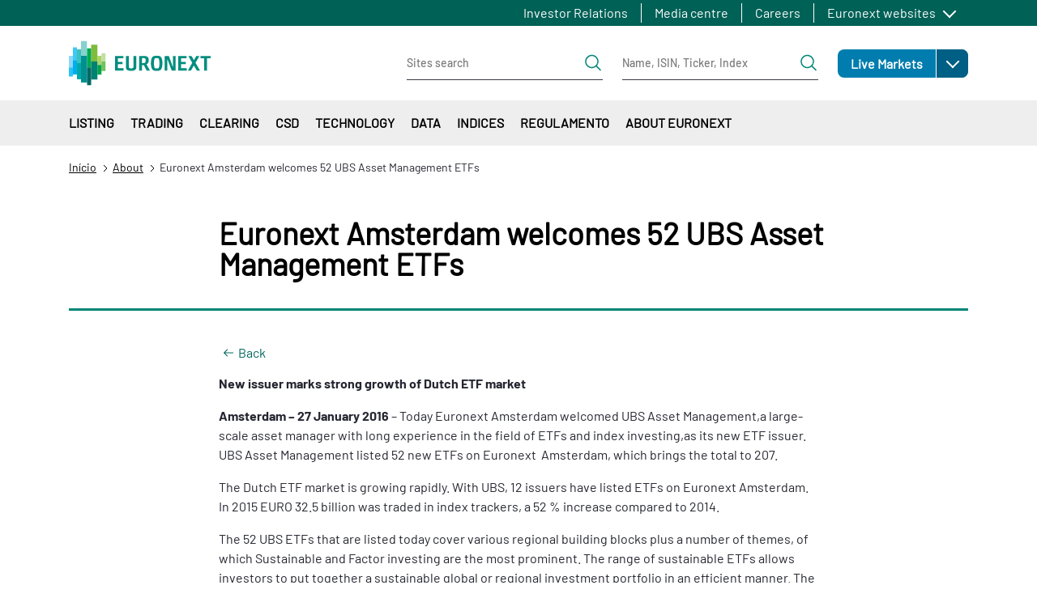

--- FILE ---
content_type: text/css
request_url: https://www.euronext.com/assets/css/optimized/css_W-1ZIwwUtilOhqidtx1BLShvKpwJoPDV1yovieSPvi8.gvsi2SYlBCYA09tUmb0L4aQKiE9LZO7yjQRAN_lPWJE.css?t954i1
body_size: -6
content:
/* Source and licensing information for the line(s) below can be found at https://www.euronext.comclearfix.module.css. */
.clearfix:after{display:table;clear:both;content:""}
/* Source and licensing information for the above line(s) can be found at https://www.euronext.comclearfix.module.css. */

--- FILE ---
content_type: text/css
request_url: https://www.euronext.com/assets/css/optimized/css__i66i55vLD4mCHmdNBNzU3BsoChy7KJwtcCZhdnpAEg.rmQeCjKlPkSVkGq5pMNKYpsQj-LnTaP2rBuYaqzJW0k.css?t954i1
body_size: -6
content:
/* Source and licensing information for the line(s) below can be found at https://www.euronext.comdetails.module.css. */
.js details:not([open]) .details-wrapper{display:none}
/* Source and licensing information for the above line(s) can be found at https://www.euronext.comdetails.module.css. */

--- FILE ---
content_type: text/css
request_url: https://www.euronext.com/assets/css/optimized/css_FyPxR1THuAGDaJiD4wwGkz9K5PsL_4t1G9N3_VhOZ4s.07RVf5xSfAveZysp1zyT-YHIWXOOod8sn9BfISYjJTA.css?t954i1
body_size: 213
content:
/* Source and licensing information for the line(s) below can be found at https://www.euronext.com/sites/default/files/asset_injector/css/ah_image_styles_margin-cf0b69d04bbf440c77374420ecb46089.css?VersionId=jakvKgQKkQ1pMeX5lh1nj5huqcol6GBc. */
.align-left,.align-left img{margin-right:10px}.align-right img{margin-left:10px}.align-right img,.align-left img{margin-bottom:10px}.bg-dark-teal-green{background-color:#003934!important;color:#ffffff!important;padding:1rem!important}.text-dark-teal-green{color:#003934!important}.border-ui-dark-teal-green{border-color:#003934!important}.bg-dark-teal-green h2,.bg-dark-teal-green h3,.bg-dark-teal-green h4,.bg-dark-teal-green h5,.bg-dark-teal-green h6{color:#ffffff!important}
/* Source and licensing information for the above line(s) can be found at https://www.euronext.com/sites/default/files/asset_injector/css/ah_image_styles_margin-cf0b69d04bbf440c77374420ecb46089.css?VersionId=jakvKgQKkQ1pMeX5lh1nj5huqcol6GBc. */

--- FILE ---
content_type: text/css
request_url: https://www.euronext.com/assets/css/optimized/css_BIXnSCcDMpEkXGq2qRbromv1vCU5Q-QxrIFwNDGFdME.lYFgE-l_w_QEVC2PpIxDP7q30VQL4wmmkmGMmHKcN1w.css?t954i1
body_size: 296
content:
/* Source and licensing information for the line(s) below can be found at https://www.euronext.com/sites/default/files/asset_injector/css/am_cookie_compliance-2ea53e10884ab61286c957650664471b.css?VersionId=XHXKMOIA.YOn4qVQAqhqTBwZovyFYajx. */
.eu-cookie-compliance-content .eu-cookie-compliance-category-description {font-size: 0.75rem;}

@media (max-width: 991.98px) {
.eu-cookie-compliance-content .eu-cookie-compliance-category-description {display:none;}
button.agree-button.eu-cookie-compliance-default-button {margin-top: 7px;}
}
button.eu-cookie-compliance-save-preferences-button {font-weight: 100; background-color: #89d4f3; color: #000000c7; border-color: #70C8EC; box-shadow: none; text-shadow: none; background-image: none;}
div#popup-buttons {float: none;}
/* Source and licensing information for the above line(s) can be found at https://www.euronext.com/sites/default/files/asset_injector/css/am_cookie_compliance-2ea53e10884ab61286c957650664471b.css?VersionId=XHXKMOIA.YOn4qVQAqhqTBwZovyFYajx. */

--- FILE ---
content_type: text/css
request_url: https://www.euronext.com/assets/css/optimized/css_UI7cx8hkn54XC-wQeHaRRwb1opfyt-jHfxOUV-9m0sQ.2nruPDwcMG3N3PcRGvwT-bgmS00SLiAFIxg8bSSUaLw.css?t954i1
body_size: 109
content:
/* Source and licensing information for the line(s) below can be found at https://www.euronext.com/sites/default/files/asset_injector/css/ck_toolbar-d71abf99d6de2c96bc3c52f12c203d84.css?VersionId=o3JWIiH76mLD7CHMCSYGfKyDr4ipihSr. */
table .ck.ck-toolbar.ck-toolbar_grouping>.ck-toolbar__items{flex-wrap:wrap !important}
/* Source and licensing information for the above line(s) can be found at https://www.euronext.com/sites/default/files/asset_injector/css/ck_toolbar-d71abf99d6de2c96bc3c52f12c203d84.css?VersionId=o3JWIiH76mLD7CHMCSYGfKyDr4ipihSr. */

--- FILE ---
content_type: text/css
request_url: https://www.euronext.com/assets/css/optimized/css_Ro4G_kFadI9RGk-RHtIj2RiUI4yXE5k2esMQnyYqBGY.ZJaIvWmlil7aoTUpBwne8UwUGkkXn3FdtAI7dpJ4PcU.css?t954i1
body_size: 196
content:
/* Source and licensing information for the line(s) below can be found at https://www.euronext.com/sites/default/files/asset_injector/css/dept_theme_fix_flexible_callout_fixes-fe27356a7111192adc2c9b3274dbb0c9.css?VersionId=7sFNRrxkJv5eu.q_dIpvQFTOzqB0HoHS. */
.paragraph--type--flexible-callout .btn-outline-primary a{color:#008d7f}.paragraph--type--flexible-callout .btn-outline-primary:hover a{background-color:#fff;color:#252631;text-decoration:none}.paragraph--type--flexible-callout .feature__body{padding:1.875rem 2.5rem 1.875rem 1.875rem}
/* Source and licensing information for the above line(s) can be found at https://www.euronext.com/sites/default/files/asset_injector/css/dept_theme_fix_flexible_callout_fixes-fe27356a7111192adc2c9b3274dbb0c9.css?VersionId=7sFNRrxkJv5eu.q_dIpvQFTOzqB0HoHS. */

--- FILE ---
content_type: text/css
request_url: https://www.euronext.com/assets/css/optimized/css_svIpt_X13OvP63lPiZ8awTQupd_YoeQycMqU8rcurFY.tojeihglBiz10xAYSWYimuU9woNVEfeBGMOYL5vJ8ew.css?t954i1
body_size: 443
content:
/* Source and licensing information for the line(s) below can be found at https://www.euronext.com/sites/default/files/asset_injector/css/hero_video-ce014ccef841c016a99481be8a0350ba.css?VersionId=KhWfJ7vlc6oOyTNasJPvJ4wFFyuzQW7c. */
.hero--video {position: relative; z-index: 1; padding: 0px!important;}
.hero--video>div.slider_absolute {position: absolute!important;}
.hero--video .slider_absolute {position: absolute; top: 2rem; left: 8.33333%; z-index: 1000; width: 30%; max-height: 40%; color: #ffffff;}
.hero--video .slider_absolute .btn-primary {border-color: #fff; color: #00685e; background-color: #fff;}
.hero--video .slider_absolute .btn-primary:hover {border-color: #00685e; color: #fff; background-color: #00685e;}
.hero--video, .hero--video:after {min-height: 100px; padding: 2rem 0 1.5rem}
  
@media only screen and (max-width: 600px) {
  .hero--video .slider_absolute {top: 20px; left: 20px; width: 80%; max-height: 80%; padding: 0px;}
  .hero--video .slider_absolute .promo__text h3, .hero--video .slider_absolute .promo__text p {display: none;}
  .hero--video .promo__title {font-size: 20px; margin-top: 0px;}
  .hero--video .slider_absolute .btn-primary {font-size: 14px; padding: 10px;}
}

@media only screen and (min-width: 601px) and (max-width: 1199px) {
  .hero--video .slider_absolute {top: 20px; left: 20px; width: 80%; max-height: 80%; padding: 0px;}
  .hero--video .promo__title {margin-top: 0px;}
  .hero--video .slider_absolute .promo__text h3, .slider_absolute .promo__text p {display: none;}
  .hero--video .slider_absolute .btn-primary {font-size: 16px; padding: 10px; text-align: center;}
}
/* Source and licensing information for the above line(s) can be found at https://www.euronext.com/sites/default/files/asset_injector/css/hero_video-ce014ccef841c016a99481be8a0350ba.css?VersionId=KhWfJ7vlc6oOyTNasJPvJ4wFFyuzQW7c. */

--- FILE ---
content_type: text/css
request_url: https://www.euronext.com/assets/css/optimized/css_sCN-ER7Y2sItgIGjmjdAWlZmV5XT9hbIa-wcMs-IyAA.YGLrHeT-DhxXjCen9Jw5aABXo_pJAvDTYDj69qdSTug.css?t954i1
body_size: 182
content:
/* Source and licensing information for the line(s) below can be found at https://www.euronext.com/sites/default/files/asset_injector/css/highlight_commnents-1f044e3b55f95e7e521ddeac501f1ff7.css?VersionId=9dObnEcVJ44DoJ8lLGejwbTDcynJKClG. */
form#comment-form:before,article.comment:before{border-top:10px solid orange;display:block;content:""}article.contextual-region.comment.js-comment .field.field--label-above.field__items .field__item{font-weight:600}
/* Source and licensing information for the above line(s) can be found at https://www.euronext.com/sites/default/files/asset_injector/css/highlight_commnents-1f044e3b55f95e7e521ddeac501f1ff7.css?VersionId=9dObnEcVJ44DoJ8lLGejwbTDcynJKClG. */

--- FILE ---
content_type: text/css
request_url: https://www.euronext.com/assets/css/optimized/css_pNqE9wMU-Jfe3qoT_cBH0HFaWFma2EqFGRsztQUF2JM.vLbCnAB-0BHnS-vb1NoWvBAxwZdk0ihaZ6mGX2z0L2s.css?t954i1
body_size: 155
content:
/* Source and licensing information for the line(s) below can be found at https://www.euronext.com/sites/default/files/asset_injector/css/press_releases_lists-569f4b868fc2726cb0f143b7b86084a9.css?VersionId=x6D8dNMSVY0y.LY7hvumJdmNy8fBj.Q8. */
.field--name-body :is(ul[type=disc]),.field--name-body :is(ul[type=square]) ul ul{list-style-type:disc}.field--name-body :is(ul[type=disc]) ul[type=disc],.field--name-body :is(ul[type=square]) ul{list-style-type:circle}.field--name-body :is(ul[type=disc]) :is(ul[type=disc]) ul[type=disc]{list-style-type:square}
/* Source and licensing information for the above line(s) can be found at https://www.euronext.com/sites/default/files/asset_injector/css/press_releases_lists-569f4b868fc2726cb0f143b7b86084a9.css?VersionId=x6D8dNMSVY0y.LY7hvumJdmNy8fBj.Q8. */

--- FILE ---
content_type: text/css
request_url: https://www.euronext.com/assets/css/optimized/css_I8fc0ccKYiNS6zMFsTemMnIZMURTEdXUr_68ilMIvwc.258l5faBRN12DmjI1uo1WnQ2sKmNTN8d9AK56TwQrS8.css?t954i1
body_size: 260
content:
/* Source and licensing information for the line(s) below can be found at https://www.euronext.com/sites/default/files/asset_injector/css/search-989e2a9f7cf8a9f5353e80b9e7d05a96.css?VersionId=mtniQiax_VY4gUA7jWUhIIeAzDZTOQG5. */
.path-search #search-api-page-block-form{background:#008d7f;padding-left:1em;padding-right:1em;min-height:200px}.path-search #search-api-page-block-form>fieldset{margin:0 auto}@media only screen and (min-width :576px){.path-search #search-api-page-block-form>fieldset{max-width:540px}}@media only screen and (min-width :768px){.path-search #search-api-page-block-form>fieldset{max-width:720px}}@media only screen and (min-width :992px){.path-search #search-api-page-block-form>fieldset{max-width:960px}}@media only screen and (min-width :1200px){.path-search #search-api-page-block-form>fieldset{max-width:1140px}}@media only screen and (min-width :1650px){.path-search #search-api-page-block-form>fieldset{max-width:1630px}}.search-api-page-block-form~.container,.search-api-page-block-form~.container-fluid .container{max-width:1630px !important}
/* Source and licensing information for the above line(s) can be found at https://www.euronext.com/sites/default/files/asset_injector/css/search-989e2a9f7cf8a9f5353e80b9e7d05a96.css?VersionId=mtniQiax_VY4gUA7jWUhIIeAzDZTOQG5. */

--- FILE ---
content_type: text/css
request_url: https://www.euronext.com/assets/css/optimized/css_aid8paUfdDiha_zv4mAUMQbr21Mh6W0AKT90svrv0uA.jftNOixYnJbUr4GT35vpHz-SRgLJSdi3yE_6clNVz9I.css?t954i1
body_size: 192
content:
/* Source and licensing information for the line(s) below can be found at https://www.euronext.com/sites/default/files/asset_injector/css/sf_fix_bold_titles-472e44e49ae8e4d381ad053a724ce787.css?VersionId=nnBC_Usvi2ch1_R0gVBZX.EbfViBlkQO. */
.page-header{font-family:Barlow-regular,-apple-system,BlinkMacSystemFont,"Segoe UI",Roboto,"Helvetica Neue",Arial,sans-serif,"Apple Color Emoji","Segoe UI Emoji","Segoe UI Symbol","Noto Color Emoji"!important}
/* Source and licensing information for the above line(s) can be found at https://www.euronext.com/sites/default/files/asset_injector/css/sf_fix_bold_titles-472e44e49ae8e4d381ad053a724ce787.css?VersionId=nnBC_Usvi2ch1_R0gVBZX.EbfViBlkQO. */

--- FILE ---
content_type: application/javascript
request_url: https://www.euronext.com/assets/js/optimized/js_H2M7DHUaBH8iSO6FXFHFVXFw_uu4BY-PLU4KXEZpWMI.-Wpzy36QVcQ73vJtqjdk_LiPXWrtF0qR0MPcdkxmTSk.js?t954i1
body_size: 6110
content:
/* Source and licensing information for the line(s) below can be found at https://www.euronext.com/sites/default/files/languages/pt-pt_QI_ToOOA5ursv6k0FW2fljenUpdXbkucizK03OrMJqI.js. */
window.drupalTranslations = {"strings":{"":{"Image":"Imagem","Width":"Largura","Close":"Fechar","Name":"Nome","Changed":"Alterado","Size":"Tamanho","File":"Ficheiro","Apply":"Aplicar","Yes":"Sim","No":"N\u00e3o","Link":"Liga\u00e7\u00e3o","Date":"Data","Title":"T\u00edtulo","Extend":"Estender","Delete":"Delete","Edit":"Edit","Home":"In\u00edcio","Unlink":"Quebrar liga\u00e7\u00e3o","Edit Link":"Editar liga\u00e7\u00e3o","An AJAX HTTP error occurred.":"Ocorreu um erro HTTP no Ajax.","HTTP Result Code: !status":"C\u00f3digo de Resultado HTTP: !status","An AJAX HTTP request terminated abnormally.":"Um pedido HTTP Ajax terminou com anomalia.","Debugging information follows.":"Segue informa\u00e7\u00e3o para depura\u00e7\u00e3o.","Path: !uri":"Caminho: !uri","StatusText: !statusText":"Texto de Estado: !statusText","ResponseText: !responseText":"Texto de Resposta: !responseText","ReadyState: !readyState":"EstadoDeProntid\u00e3o: !readyState","CustomMessage: !customMessage":"Mensagem personalizada: !customMessage","Please wait...":"Por favor aguarde...","The response failed verification so will not be processed.":"A resposta falhou a verifica\u00e7\u00e3o, por isso n\u00e3o ser\u00e1 processada.","The callback URL is not local and not trusted: !url":"O URL de retorno n\u00e3o \u00e9 local nem de confian\u00e7a: !url","Open":"Abrir","@action @title configuration options":"Op\u00e7\u00f5es de configura\u00e7\u00e3o @action @title","Collapse":"Expandir","@label":"@label","Horizontal orientation":"Orienta\u00e7\u00e3o horizontal","Vertical orientation":"Orienta\u00e7\u00e3o vertical","The toolbar cannot be set to a horizontal orientation when it is locked.":"A barra de ferramentas n\u00e3o pode ser definida para uma orienta\u00e7\u00e3o horizontal quando est\u00e1 bloqueada.","Tray orientation changed to @orientation.":"Orienta\u00e7\u00e3o da bandeja mudou para @orientation.","closed":"encerrada","opened":"aberto","Tray \u0022@tray\u0022 @action.":"Tabuleiro \u0022@tray\u0022 @action.","Tray @action.":"Tabuleiro @action.","!tour_item of !total":"!tour_item de !total","End tour":"Terminar viagem","Tabbing is no longer constrained by the Contextual module.":"A tabula\u00e7\u00e3o n\u00e3o \u00e9 mais restrita pelo m\u00f3dulo Contextual.","Tabbing is constrained to a set of @contextualsCount and the edit mode toggle.":"A navega\u00e7\u00e3o por abas \u00e9 limitada a um conjunto de @contextualsCount e ao bot\u00e3o de alternar o modo de edi\u00e7\u00e3o.","Press the esc key to exit.":"Pressione a tecla esc para sair.","@count contextual link\u0003@count contextual links":"@count liga\u00e7\u00e3o contextual\u0003@count liga\u00e7\u00f5es contextuais","Quick edit":"Edi\u00e7\u00e3o r\u00e1pida","OK":"OK","Could not load the form for \u003Cq\u003E@field-label\u003C\/q\u003E, either due to a website problem or a network connection problem.\u003Cbr\u003EPlease try again.":"N\u00e3o foi poss\u00edvel carregar o formul\u00e1rio para \u003Cq\u003E@field-label\u003C\/q\u003E, devido a um problema no s\u00edtio da Web ou na conex\u00e3o de rede. \u003Cbr\u003E Por favor, tente novamente.","Network problem!":"Problema de rede!","Your changes to \u003Cq\u003E@entity-title\u003C\/q\u003E could not be saved, either due to a website problem or a network connection problem.\u003Cbr\u003EPlease try again.":"N\u00e3o foi poss\u00edvel guardar as suas altera\u00e7\u00f5es em \u003Cq\u003E@entity-title\u003C\/q\u003E, devido a um problema no s\u00edtio da Web ou na conex\u00e3o de rede. \u003Cbr\u003EPor favor, tente novamente.","You have unsaved changes":"Existem altera\u00e7\u00f5es n\u00e3o guardadas","Discard changes?":"Descartar altera\u00e7\u00f5es?","Save":"Guardar","Discard changes":"Descartar altera\u00e7\u00f5es","Saving":"Guardando","New revision":"Nova revis\u00e3o","No revision":"Nenhuma revis\u00e3o","Needs to be updated":"Necessita ser atualizado","Does not need to be updated":"N\u00e3o necessita ser atualizado","Flag other translations as outdated":"Marcar outras tradu\u00e7\u00f5es como desatualizadas","Do not flag other translations as outdated":"N\u00e3o marcar outras tradu\u00e7\u00f5es como desatualizadas","By @name on @date":"Por @name em @date","By @name":"Por @name","Authored on @date":"Criado em @date","Not promoted":"N\u00e3o promovido","Hide":"Ocultar","Show":"Mostrar","Done":"Opera\u00e7\u00e3o conclu\u00edda","Prev":"Anterior","Next":"Seguinte","Today":"Hoje","Jan":"Jan","Feb":"Fev","Mar":"Mar","Apr":"Abr","May":"Maio","Jun":"Jun","Jul":"Jul","Aug":"Ago","Sep":"Set","Oct":"Out","Nov":"Nov","Dec":"Dez","Sunday":"Domingo","Monday":"Segunda","Tuesday":"Ter\u00e7a","Wednesday":"Quarta","Thursday":"Quinta","Friday":"Sexta","Saturday":"S\u00e1bado","Sun":"Dom","Mon":"Seg","Tue":"Ter","Wed":"Qua","Thu":"Qui","Fri":"Sex","Sat":"S\u00e1b","Su":"Dom","Mo":"Seg","Tu":"Ter","We":"Qua","Th":"Qui","Fr":"Sex","Sa":"Sab","mm\/dd\/yy":"mm\/dd\/aa","Alias: @alias":"Caminho alternativo: @alias","No alias":"Nenhum caminho alternativo","Automatic alias":"Caminho alternativo autom\u00e1tico","Not in menu":"N\u00e3o presente no menu","List additional actions":"Lista de a\u00e7\u00f5es adicionais","Show all columns":"Mostrar todas as colunas","Hide lower priority columns":"Esconder colunas com menor prioridade","Show table cells that were hidden to make the table fit within a small screen.":"Mostrar as c\u00e9lulas da tabela que foram ocultadas para ajustar a tabela em ecr\u00e3s pequenos.","Show row weights":"Mostrar coluna de pesos","Hide row weights":"Ocultar coluna de pesos","Drag to re-order":"Arraste para reordenar.","You have unsaved changes.":"Tem altera\u00e7\u00f5es n\u00e3o guardadas.","Changing the text format to %text_format will permanently remove content that is not allowed in that text format.\u003Cbr\u003E\u003Cbr\u003ESave your changes before switching the text format to avoid losing data.":"Mudar o formato de texto para %text_format ir\u00e1 remover permanentemente o conte\u00fado que n\u00e3o \u00e9 permitido nesse formato de texto.\u003Cbr\u003E\u003Cbr\u003EGuarde as suas altera\u00e7\u00f5es antes de mudar de formato de texto para evitar a perda de dados.","Change text format?":"Alterar formato de texto?","Continue":"Continuar","Cancel":"Cancelar","Loading...":"Carregando...","Select all rows in this table":"Marcar todas as colunas nesta tabela.","Deselect all rows in this table":"Desmarcar todas as colunas nesta tabela.","(active tab)":"(separador ativo)","Zero items selected":"Zero itens selecionados","All @count items selected":"Todos os @count itens selecionados","Select all media":"Selecione todos os media","Show media item weights":"Mostrar pesos dos itens de media","Hide media item weights":"Ocultar pesos dos itens de media","Hide summary":"Ocultar sum\u00e1rio","Edit summary":"Editar sum\u00e1rio","Select all":"Selecionar todos","Enabled":"Ativado","Disabled":"Desativado","Not restricted":"N\u00e3o restringido","Restricted to certain pages":"Restringido a determinadas p\u00e1ginas","The block cannot be placed in this region.":"O bloco n\u00e3o pode ser colocado nesta regi\u00e3o","1 block is available in the modified list.\u0003@count blocks are available in the modified list.":"1 bloco est\u00e1 dispon\u00edvel na lista modificada\u0003@count blocos est\u00e3o dispon\u00edveis na lista modificada","Insert this token into your form":"Inserir este token no seu formul\u00e1rio","First click a text field to insert your tokens into.":"Primeiro carregue num campo de texto para inserir os seus tokens.","The selected file %filename cannot be uploaded. Only files with the following extensions are allowed: %extensions.":"O ficheiro selecionado %filename n\u00e3o pode ser carregado. Apenas ficheiros com as seguintes extens\u00f5es s\u00e3o permitidos: %extensions.","Leave preview?":"Pretende sair da pr\u00e9-visualiza\u00e7\u00e3o?","Leave preview":"Sair da pr\u00e9-visualiza\u00e7\u00e3o","Leaving the preview will cause unsaved changes to be lost. Are you sure you want to leave the preview?":"Sair da pr\u00e9-visualiza\u00e7\u00e3o far\u00e1 com que as altera\u00e7\u00f5es n\u00e3o salvas sejam perdidas. Tem certeza de que deseja sair da pr\u00e9-visualiza\u00e7\u00e3o?","CTRL+Left click will prevent this dialog from showing and proceed to the clicked link.":"CTRL + clique com o bot\u00e3o esquerdo impedir\u00e1 que esta caixa de di\u00e1logo seja exibida e prossegue para o link clicado.","No results":"Sem resultados","Hide description":"Esconder descri\u00e7\u00e3o","Show description":"Mostrar descri\u00e7\u00e3o","Changes made in this table will not be saved until the form is submitted.":"As altera\u00e7\u00f5es efetuadas nesta tabela n\u00e3o ir\u00e3o ser guardadas at\u00e9 que o formul\u00e1rio seja enviado.","@size MB":"@size MB","Status message":"Mensagem de estado","Requires a title":"Requer um t\u00edtulo","Not published":"N\u00e3o publicado","Don\u0027t display post information":"N\u00e3o mostrar a informa\u00e7\u00e3o do artigo","Based on the text editor configuration, these tags have automatically been added: \u003Cstrong\u003E@tag-list\u003C\/strong\u003E.":"Com base na configura\u00e7\u00e3o do editor de texto, estas tags foram adicionadas automaticamente: \u003Cstrong\u003E@tag-list\u003C\/strong\u003E.","Uploads disabled":"Carregamentos desativados","Uploads enabled, max size: @size @dimensions":"Carregamentos ativados, tamanho m\u00e1ximo: @size  @dimensions","Please provide a name for the button group.":"Por favor, forne\u00e7a um nome para o grupo de bot\u00f5es.","Button group name":"Nome do grupo do bot\u00e3o","Editing the name of the new button group in a dialog.":"Editar o nome do novo grupo de bot\u00e3o numa caixa de di\u00e1logo.","Editing the name of the \u0022@groupName\u0022 button group in a dialog.":"Editando o nome do \u0022@groupName\u0022 n uma caixa de di\u00e1logo.","Place a button to create a new button group.":"Coloque um bot\u00e3o para criar um novo grupo de bot\u00f5es.","New group":"Novo grupo","Add a CKEditor button group to the end of this row.":"Adicionar um grupo de bot\u00f5es de CKEditor no final desta linha.","Add group":"Adicionar grupo","@groupName button group in position @position of @positionCount in row @row of @rowCount.":"Grupo de bot\u00f5es @groupName na posi\u00e7\u00e3o @position de @positionCount na linha @row de @rowCount.","Press the down arrow key to create a new row.":"Carregue a tecla de seta para baixo para criar uma linha nova.","button":"bot\u00e3o","@name @type.":"@name @type.","Press the down arrow key to activate.":"Carregue a tecla de seta para baixo para ativar.","@name @type in position @position of @positionCount in @groupName button group in row @row of @rowCount.":"@name @type na posi\u00e7\u00e3o @position de @positionCount no grupo de bot\u00f5es @groupName na linha @row de @rowCount.","Press the down arrow key to create a new button group in a new row.":"Pressione a tecla da seta para baixo para criar um novo grupo de bot\u00f5es numa nova linha.","This is the last group. Move the button forward to create a new group.":"Este \u00e9 o ultimo grupo. Mova o bot\u00e3o para frente para criar um novo grupo.","The \u0022@name\u0022 button is currently enabled.":"O bot\u00e3o \u0022@name\u0022 est\u00e1 atualmente ativo.","Use the keyboard arrow keys to change the position of this button.":"Utilize as teclas de seta do teclado para alterar a posi\u00e7\u00e3o deste bot\u00e3o.","Press the up arrow key on the top row to disable the button.":"Carregue na tecla de seta para cima para desativar o bot\u00e3o.","The \u0022@name\u0022 button is currently disabled.":"O bot\u00e3o \u0022@name\u0022 est\u00e1 de momento desativado.","Use the down arrow key to move this button into the active toolbar.":"Utilize a tecla de seta para baixo para mover este bot\u00e3o para a barra de ferramentas ativa.","This @name is currently enabled.":"Este @name est\u00e1 activo.","Use the keyboard arrow keys to change the position of this separator.":"Utilize as teclas de seta do teclado para alterar a posi\u00e7\u00e3o deste separador.","Separators are used to visually split individual buttons.":"Os separadores s\u00e3o usados para dividir visualmente os bot\u00f5es individuais.","This @name is currently disabled.":"Este @name est\u00e1 desactivado.","Use the down arrow key to move this separator into the active toolbar.":"Utilize a tecla de seta para baixo para mover este separador para a barra de ferramentas ativa.","You may add multiple separators to each button group.":"Pode adicionar m\u00faltiplos separadores a cada grupo de bot\u00f5es.","Hide group names":"Ocultar nomes de grupo","Show group names":"Mostrar nomes de grupos","No styles configured":"N\u00e3o tem estilos configurados","@count styles configured":"@count estilos configurados","Add":"Adicionar","Remove group":"Remover grupo","Apply (all displays)":"Aplicar (todos os displays)","Revert to default":"Reverter para predefinido","Apply (this display)":"Aplicar (este display)","This permission is inherited from the authenticated user role.":"Esta permiss\u00e3o \u00e9 herdada do grupo de utilizadores autenticados.","Select":"Selecionar","new":"novo","All roles":"Todos os grupos","MB":"MB","Error message":"Mensagem de erro","Height":"Altura","Alternative text":"Texto Alternativo","Enter caption here":"Inserir legenda aqui","Upload":"Carregar ficheiro","!modules modules are available in the modified list.":"Os modules !modules est\u00e3o dispon\u00edveis na lista modificada.","Collapse all":"Fechar tudo","Download":"Descarregar","Caption":"Legenda","Colorbox":"Colorbox","root":"raiz","Refresh":"Atualizar","Create":"Criar","1 hour\u0003@count hours":"1 hora\u0003@count horas","1 day\u0003@count days":"1 dia\u0003@count dias","1 item\u0003@count items":"1 item\u0003@count itens","1 new comment\u0003@count new comments":"1 novo coment\u00e1rio\u0003@count novos coment\u00e1rios","Resize":"Redimensionar","1 year\u0003@count years":"1 ano\u0003@count anos","1 week\u0003@count weeks":"1 semana\u0003@count semanas","1 min\u0003@count min":"1 minuto\u0003@count minutos","1 sec\u0003@count sec":"1 segundo\u0003@count segundos","Print":"Imprimir","1 month\u0003@count months":"1 m\u00eas\u0003@count meses","Warning message":"Mensagem de aviso","Only files with the following extensions are allowed: %files-allowed.":"Apenas ficheiros com as seguintes extens\u00f5es s\u00e3o permitidos: %files-allowed.","0 sec":"0 segundos","1 byte\u0003@count bytes":"1 byte\u0003@count bytes","@size KB":"@size KB","Available buttons":"Bot\u00f5es dispon\u00edveis","Active toolbar":"Barra de ferramentas ativa","Button divider":"Divis\u00f3ria de bot\u00f5es","Loading grid view.":"Carregando visualiza\u00e7\u00e3o em grelha.","Changed to grid view.":"Alterado para visualiza\u00e7\u00e3o em grelha.","Loading table view.":"Carregando a visualiza\u00e7\u00e3o da tabela.","Changed to table view.":"Alterado para visualiza\u00e7\u00e3o de tabela.","@selected of @count item selected\u0003@selected of @count items selected":"@selected de @count item selecionado\u0003@selected de @count items selecionados","1 item selected\u0003@count items selected":"1 item selecionado\u0003@count itens selecionados","item":"item","items":"items","Confirmation":"Confirma\u00e7\u00e3o","Expand all":"Expandir todos","Select date":"Selecionar data","All details have been expanded.":"Todos os detalhes foram expandidos.","All details have been collapsed.":"Todos os detalhes foram colapsados.","Downloads":"Descargas","Not customizable":"N\u00e3o personaliz\u00e1vel","Excepted: @roles":"Exce\u00e7\u00e3o: @roles","@items enabled":"@items ativado","Display features":"Recursos de exibi\u00e7\u00e3o","URL fragments":"Fragmentos de URL","New folder":"Nova pasta","Folder name":"Nome da pasta","Add file":"Adicionar ficheiro","Insert from Media Library":"Inserir da biblioteca de media","Edit media":"Editar media","No results found":"Sem resultados encontrados","Back to top":"voltar ao topo","An error occurred during the execution of the Ajax response: !error":"Ocorreu um erro durante a execu\u00e7\u00e3o da resposta Ajax: !error","Button @name has been copied to the active toolbar.":"O bot\u00e3o @name foi copiado para a barra de ferramentas ativa.","Button @name has been removed from the active toolbar.":"O bot\u00e3o @name foi removido da barra de ferramentas ativa.","Divider":"Divisor","Wrapping":"Inv\u00f3lucro","Press the down arrow key to activate":"Pressione a tecla de seta para baixo para ativar","Processing...":"Em processamento...","@fieldName has changed to @fieldValue":"@fieldName mudou para @fieldValue","Edit machine name":"Editar nome de m\u00e1quina","Images can only be uploaded.":"As imagens s\u00f3 podem ser carregadas.","Images can only be added by URL.":"As imagens s\u00f3 podem ser adicionadas por URL.","Preview failed":"Falha na pr\u00e9-visualiza\u00e7\u00e3o","Media widget":"Widget de media","Insert Media":"Inserir Media","Drupal Media toolbar":"Barra de ferramentas Drupal Media","Not all functionality may be available because some information could not be retrieved.":"Nem todas as funcionalidades podem estar dispon\u00edveis porque algumas informa\u00e7\u00f5es n\u00e3o puderam ser obtidas.","Alternative text override":"Substitui\u00e7\u00e3o de texto alternativo","Default alternative text:":"Texto alternativo padr\u00e3o:","Override media image alternative text":"Substituir o texto alternativo da imagem de media","Link media":"Liga\u00e7\u00e3o de media","Enter media caption":"Insira a legenda da media","Caption media":"Legenda da media","Toggle caption off":"Desative a legenda","Toggle caption on":"Ativar a legenda","No items selected":"Nenhum item seleccionado","Decorative image":"Imagem decorativa","Add missing alternative text":"Adicione o texto alternativo em falta","Change image alternative text":"Altere o texto alternativo da imagem","KB":"KB","Remove file":"Remover ficheiro","You can\u0027t upload files of this type.":"N\u00e3o consegue carregar ficheiros deste tipo.","This field is required.":"Este campo \u00e9 obrigat\u00f3rio."},"Long month name":{"January":"Janeiro","February":"Fevereiro","March":"Mar\u00e7o","April":"Abril","May":"Maio","June":"Junho","July":"Julho","August":"Agosto","September":"Setembro","October":"Outubro","November":"Novembro","December":"Dezembro"}},"pluralFormula":{"1":0,"default":1}};
/* Source and licensing information for the above line(s) can be found at https://www.euronext.com/sites/default/files/languages/pt-pt_QI_ToOOA5ursv6k0FW2fljenUpdXbkucizK03OrMJqI.js. */

--- FILE ---
content_type: application/javascript; charset=utf-8
request_url: https://stackpath.bootstrapcdn.com/bootstrap/4.1.3/js/bootstrap.bundle.min.js
body_size: 20856
content:
/*!
  * Bootstrap v4.1.3 (https://getbootstrap.com/)
  * Copyright 2011-2018 The Bootstrap Authors (https://github.com/twbs/bootstrap/graphs/contributors)
  * Licensed under MIT (https://github.com/twbs/bootstrap/blob/master/LICENSE)
  */
!function(e,t){"object"==typeof exports&&"undefined"!=typeof module?t(exports,require("jquery")):"function"==typeof define&&define.amd?define(["exports","jquery"],t):t(e.bootstrap={},e.jQuery)}(this,function(e,t){"use strict";function i(e,t){for(var n=0;n<t.length;n++){var i=t[n];i.enumerable=i.enumerable||!1,i.configurable=!0,"value"in i&&(i.writable=!0),Object.defineProperty(e,i.key,i)}}function s(e,t,n){return t&&i(e.prototype,t),n&&i(e,n),e}function l(r){for(var e=1;e<arguments.length;e++){var o=null!=arguments[e]?arguments[e]:{},t=Object.keys(o);"function"==typeof Object.getOwnPropertySymbols&&(t=t.concat(Object.getOwnPropertySymbols(o).filter(function(e){return Object.getOwnPropertyDescriptor(o,e).enumerable}))),t.forEach(function(e){var t,n,i;t=r,i=o[n=e],n in t?Object.defineProperty(t,n,{value:i,enumerable:!0,configurable:!0,writable:!0}):t[n]=i})}return r}for(var r,n,o,a,c,u,f,h,d,p,m,g,_,v,y,E,b,w,C,T,S,D,A,I,O,N,k,x,P,L,j,H,M,F,W,R,U,B,q,K,Q,Y,V,z,G,J,Z,X,$,ee,te,ne,ie,re,oe,se,ae,le,ce,ue,fe,he,de,pe,me,ge,_e,ve,ye,Ee,be,we=function(i){var t="transitionend";function e(e){var t=this,n=!1;return i(this).one(l.TRANSITION_END,function(){n=!0}),setTimeout(function(){n||l.triggerTransitionEnd(t)},e),this}var l={TRANSITION_END:"bsTransitionEnd",getUID:function(e){for(;e+=~~(1e6*Math.random()),document.getElementById(e););return e},getSelectorFromElement:function(e){var t=e.getAttribute("data-target");t&&"#"!==t||(t=e.getAttribute("href")||"");try{return document.querySelector(t)?t:null}catch(e){return null}},getTransitionDurationFromElement:function(e){if(!e)return 0;var t=i(e).css("transition-duration");return parseFloat(t)?(t=t.split(",")[0],1e3*parseFloat(t)):0},reflow:function(e){return e.offsetHeight},triggerTransitionEnd:function(e){i(e).trigger(t)},supportsTransitionEnd:function(){return Boolean(t)},isElement:function(e){return(e[0]||e).nodeType},typeCheckConfig:function(e,t,n){for(var i in n)if(Object.prototype.hasOwnProperty.call(n,i)){var r=n[i],o=t[i],s=o&&l.isElement(o)?"element":(a=o,{}.toString.call(a).match(/\s([a-z]+)/i)[1].toLowerCase());if(!new RegExp(r).test(s))throw new Error(e.toUpperCase()+': Option "'+i+'" provided type "'+s+'" but expected type "'+r+'".')}var a}};return i.fn.emulateTransitionEnd=e,i.event.special[l.TRANSITION_END]={bindType:t,delegateType:t,handle:function(e){if(i(e.target).is(this))return e.handleObj.handler.apply(this,arguments)}},l}(t=t&&t.hasOwnProperty("default")?t.default:t),Ce=(n="alert",a="."+(o="bs.alert"),c=(r=t).fn[n],u={CLOSE:"close"+a,CLOSED:"closed"+a,CLICK_DATA_API:"click"+a+".data-api"},f="alert",h="fade",d="show",p=function(){function i(e){this._element=e}var e=i.prototype;return e.close=function(e){var t=this._element;e&&(t=this._getRootElement(e)),this._triggerCloseEvent(t).isDefaultPrevented()||this._removeElement(t)},e.dispose=function(){r.removeData(this._element,o),this._element=null},e._getRootElement=function(e){var t=we.getSelectorFromElement(e),n=!1;return t&&(n=document.querySelector(t)),n||(n=r(e).closest("."+f)[0]),n},e._triggerCloseEvent=function(e){var t=r.Event(u.CLOSE);return r(e).trigger(t),t},e._removeElement=function(t){var n=this;if(r(t).removeClass(d),r(t).hasClass(h)){var e=we.getTransitionDurationFromElement(t);r(t).one(we.TRANSITION_END,function(e){return n._destroyElement(t,e)}).emulateTransitionEnd(e)}else this._destroyElement(t)},e._destroyElement=function(e){r(e).detach().trigger(u.CLOSED).remove()},i._jQueryInterface=function(n){return this.each(function(){var e=r(this),t=e.data(o);t||(t=new i(this),e.data(o,t)),"close"===n&&t[n](this)})},i._handleDismiss=function(t){return function(e){e&&e.preventDefault(),t.close(this)}},s(i,null,[{key:"VERSION",get:function(){return"4.1.3"}}]),i}(),r(document).on(u.CLICK_DATA_API,'[data-dismiss="alert"]',p._handleDismiss(new p)),r.fn[n]=p._jQueryInterface,r.fn[n].Constructor=p,r.fn[n].noConflict=function(){return r.fn[n]=c,p._jQueryInterface},p),Te=(g="button",v="."+(_="bs.button"),y=".data-api",E=(m=t).fn[g],b="active",w="btn",T='[data-toggle^="button"]',S='[data-toggle="buttons"]',D="input",A=".active",I=".btn",O={CLICK_DATA_API:"click"+v+y,FOCUS_BLUR_DATA_API:(C="focus")+v+y+" blur"+v+y},N=function(){function n(e){this._element=e}var e=n.prototype;return e.toggle=function(){var e=!0,t=!0,n=m(this._element).closest(S)[0];if(n){var i=this._element.querySelector(D);if(i){if("radio"===i.type)if(i.checked&&this._element.classList.contains(b))e=!1;else{var r=n.querySelector(A);r&&m(r).removeClass(b)}if(e){if(i.hasAttribute("disabled")||n.hasAttribute("disabled")||i.classList.contains("disabled")||n.classList.contains("disabled"))return;i.checked=!this._element.classList.contains(b),m(i).trigger("change")}i.focus(),t=!1}}t&&this._element.setAttribute("aria-pressed",!this._element.classList.contains(b)),e&&m(this._element).toggleClass(b)},e.dispose=function(){m.removeData(this._element,_),this._element=null},n._jQueryInterface=function(t){return this.each(function(){var e=m(this).data(_);e||(e=new n(this),m(this).data(_,e)),"toggle"===t&&e[t]()})},s(n,null,[{key:"VERSION",get:function(){return"4.1.3"}}]),n}(),m(document).on(O.CLICK_DATA_API,T,function(e){e.preventDefault();var t=e.target;m(t).hasClass(w)||(t=m(t).closest(I)),N._jQueryInterface.call(m(t),"toggle")}).on(O.FOCUS_BLUR_DATA_API,T,function(e){var t=m(e.target).closest(I)[0];m(t).toggleClass(C,/^focus(in)?$/.test(e.type))}),m.fn[g]=N._jQueryInterface,m.fn[g].Constructor=N,m.fn[g].noConflict=function(){return m.fn[g]=E,N._jQueryInterface},N),Se=(x="carousel",L="."+(P="bs.carousel"),j=".data-api",H=(k=t).fn[x],M={interval:5e3,keyboard:!0,slide:!1,pause:"hover",wrap:!0},F={interval:"(number|boolean)",keyboard:"boolean",slide:"(boolean|string)",pause:"(string|boolean)",wrap:"boolean"},W="next",R="prev",U="left",B="right",q={SLIDE:"slide"+L,SLID:"slid"+L,KEYDOWN:"keydown"+L,MOUSEENTER:"mouseenter"+L,MOUSELEAVE:"mouseleave"+L,TOUCHEND:"touchend"+L,LOAD_DATA_API:"load"+L+j,CLICK_DATA_API:"click"+L+j},K="carousel",Q="active",Y="slide",V="carousel-item-right",z="carousel-item-left",G="carousel-item-next",J="carousel-item-prev",Z=".active",X=".active.carousel-item",$=".carousel-item",ee=".carousel-item-next, .carousel-item-prev",te=".carousel-indicators",ne="[data-slide], [data-slide-to]",ie='[data-ride="carousel"]',re=function(){function o(e,t){this._items=null,this._interval=null,this._activeElement=null,this._isPaused=!1,this._isSliding=!1,this.touchTimeout=null,this._config=this._getConfig(t),this._element=k(e)[0],this._indicatorsElement=this._element.querySelector(te),this._addEventListeners()}var e=o.prototype;return e.next=function(){this._isSliding||this._slide(W)},e.nextWhenVisible=function(){!document.hidden&&k(this._element).is(":visible")&&"hidden"!==k(this._element).css("visibility")&&this.next()},e.prev=function(){this._isSliding||this._slide(R)},e.pause=function(e){e||(this._isPaused=!0),this._element.querySelector(ee)&&(we.triggerTransitionEnd(this._element),this.cycle(!0)),clearInterval(this._interval),this._interval=null},e.cycle=function(e){e||(this._isPaused=!1),this._interval&&(clearInterval(this._interval),this._interval=null),this._config.interval&&!this._isPaused&&(this._interval=setInterval((document.visibilityState?this.nextWhenVisible:this.next).bind(this),this._config.interval))},e.to=function(e){var t=this;this._activeElement=this._element.querySelector(X);var n=this._getItemIndex(this._activeElement);if(!(e>this._items.length-1||e<0))if(this._isSliding)k(this._element).one(q.SLID,function(){return t.to(e)});else{if(n===e)return this.pause(),void this.cycle();var i=n<e?W:R;this._slide(i,this._items[e])}},e.dispose=function(){k(this._element).off(L),k.removeData(this._element,P),this._items=null,this._config=null,this._element=null,this._interval=null,this._isPaused=null,this._isSliding=null,this._activeElement=null,this._indicatorsElement=null},e._getConfig=function(e){return e=l({},M,e),we.typeCheckConfig(x,e,F),e},e._addEventListeners=function(){var t=this;this._config.keyboard&&k(this._element).on(q.KEYDOWN,function(e){return t._keydown(e)}),"hover"===this._config.pause&&(k(this._element).on(q.MOUSEENTER,function(e){return t.pause(e)}).on(q.MOUSELEAVE,function(e){return t.cycle(e)}),"ontouchstart"in document.documentElement&&k(this._element).on(q.TOUCHEND,function(){t.pause(),t.touchTimeout&&clearTimeout(t.touchTimeout),t.touchTimeout=setTimeout(function(e){return t.cycle(e)},500+t._config.interval)}))},e._keydown=function(e){if(!/input|textarea/i.test(e.target.tagName))switch(e.which){case 37:e.preventDefault(),this.prev();break;case 39:e.preventDefault(),this.next()}},e._getItemIndex=function(e){return this._items=e&&e.parentNode?[].slice.call(e.parentNode.querySelectorAll($)):[],this._items.indexOf(e)},e._getItemByDirection=function(e,t){var n=e===W,i=e===R,r=this._getItemIndex(t),o=this._items.length-1;if((i&&0===r||n&&r===o)&&!this._config.wrap)return t;var s=(r+(e===R?-1:1))%this._items.length;return-1===s?this._items[this._items.length-1]:this._items[s]},e._triggerSlideEvent=function(e,t){var n=this._getItemIndex(e),i=this._getItemIndex(this._element.querySelector(X)),r=k.Event(q.SLIDE,{relatedTarget:e,direction:t,from:i,to:n});return k(this._element).trigger(r),r},e._setActiveIndicatorElement=function(e){if(this._indicatorsElement){var t=[].slice.call(this._indicatorsElement.querySelectorAll(Z));k(t).removeClass(Q);var n=this._indicatorsElement.children[this._getItemIndex(e)];n&&k(n).addClass(Q)}},e._slide=function(e,t){var n,i,r,o=this,s=this._element.querySelector(X),a=this._getItemIndex(s),l=t||s&&this._getItemByDirection(e,s),c=this._getItemIndex(l),u=Boolean(this._interval);if(e===W?(n=z,i=G,r=U):(n=V,i=J,r=B),l&&k(l).hasClass(Q))this._isSliding=!1;else if(!this._triggerSlideEvent(l,r).isDefaultPrevented()&&s&&l){this._isSliding=!0,u&&this.pause(),this._setActiveIndicatorElement(l);var f=k.Event(q.SLID,{relatedTarget:l,direction:r,from:a,to:c});if(k(this._element).hasClass(Y)){k(l).addClass(i),we.reflow(l),k(s).addClass(n),k(l).addClass(n);var h=we.getTransitionDurationFromElement(s);k(s).one(we.TRANSITION_END,function(){k(l).removeClass(n+" "+i).addClass(Q),k(s).removeClass(Q+" "+i+" "+n),o._isSliding=!1,setTimeout(function(){return k(o._element).trigger(f)},0)}).emulateTransitionEnd(h)}else k(s).removeClass(Q),k(l).addClass(Q),this._isSliding=!1,k(this._element).trigger(f);u&&this.cycle()}},o._jQueryInterface=function(i){return this.each(function(){var e=k(this).data(P),t=l({},M,k(this).data());"object"==typeof i&&(t=l({},t,i));var n="string"==typeof i?i:t.slide;if(e||(e=new o(this,t),k(this).data(P,e)),"number"==typeof i)e.to(i);else if("string"==typeof n){if("undefined"==typeof e[n])throw new TypeError('No method named "'+n+'"');e[n]()}else t.interval&&(e.pause(),e.cycle())})},o._dataApiClickHandler=function(e){var t=we.getSelectorFromElement(this);if(t){var n=k(t)[0];if(n&&k(n).hasClass(K)){var i=l({},k(n).data(),k(this).data()),r=this.getAttribute("data-slide-to");r&&(i.interval=!1),o._jQueryInterface.call(k(n),i),r&&k(n).data(P).to(r),e.preventDefault()}}},s(o,null,[{key:"VERSION",get:function(){return"4.1.3"}},{key:"Default",get:function(){return M}}]),o}(),k(document).on(q.CLICK_DATA_API,ne,re._dataApiClickHandler),k(window).on(q.LOAD_DATA_API,function(){for(var e=[].slice.call(document.querySelectorAll(ie)),t=0,n=e.length;t<n;t++){var i=k(e[t]);re._jQueryInterface.call(i,i.data())}}),k.fn[x]=re._jQueryInterface,k.fn[x].Constructor=re,k.fn[x].noConflict=function(){return k.fn[x]=H,re._jQueryInterface},re),De=(se="collapse",le="."+(ae="bs.collapse"),ce=(oe=t).fn[se],ue={toggle:!0,parent:""},fe={toggle:"boolean",parent:"(string|element)"},he={SHOW:"show"+le,SHOWN:"shown"+le,HIDE:"hide"+le,HIDDEN:"hidden"+le,CLICK_DATA_API:"click"+le+".data-api"},de="show",pe="collapse",me="collapsing",ge="collapsed",_e="width",ve="height",ye=".show, .collapsing",Ee='[data-toggle="collapse"]',be=function(){function a(t,e){this._isTransitioning=!1,this._element=t,this._config=this._getConfig(e),this._triggerArray=oe.makeArray(document.querySelectorAll('[data-toggle="collapse"][href="#'+t.id+'"],[data-toggle="collapse"][data-target="#'+t.id+'"]'));for(var n=[].slice.call(document.querySelectorAll(Ee)),i=0,r=n.length;i<r;i++){var o=n[i],s=we.getSelectorFromElement(o),a=[].slice.call(document.querySelectorAll(s)).filter(function(e){return e===t});null!==s&&0<a.length&&(this._selector=s,this._triggerArray.push(o))}this._parent=this._config.parent?this._getParent():null,this._config.parent||this._addAriaAndCollapsedClass(this._element,this._triggerArray),this._config.toggle&&this.toggle()}var e=a.prototype;return e.toggle=function(){oe(this._element).hasClass(de)?this.hide():this.show()},e.show=function(){var e,t,n=this;if(!this._isTransitioning&&!oe(this._element).hasClass(de)&&(this._parent&&0===(e=[].slice.call(this._parent.querySelectorAll(ye)).filter(function(e){return e.getAttribute("data-parent")===n._config.parent})).length&&(e=null),!(e&&(t=oe(e).not(this._selector).data(ae))&&t._isTransitioning))){var i=oe.Event(he.SHOW);if(oe(this._element).trigger(i),!i.isDefaultPrevented()){e&&(a._jQueryInterface.call(oe(e).not(this._selector),"hide"),t||oe(e).data(ae,null));var r=this._getDimension();oe(this._element).removeClass(pe).addClass(me),this._element.style[r]=0,this._triggerArray.length&&oe(this._triggerArray).removeClass(ge).attr("aria-expanded",!0),this.setTransitioning(!0);var o="scroll"+(r[0].toUpperCase()+r.slice(1)),s=we.getTransitionDurationFromElement(this._element);oe(this._element).one(we.TRANSITION_END,function(){oe(n._element).removeClass(me).addClass(pe).addClass(de),n._element.style[r]="",n.setTransitioning(!1),oe(n._element).trigger(he.SHOWN)}).emulateTransitionEnd(s),this._element.style[r]=this._element[o]+"px"}}},e.hide=function(){var e=this;if(!this._isTransitioning&&oe(this._element).hasClass(de)){var t=oe.Event(he.HIDE);if(oe(this._element).trigger(t),!t.isDefaultPrevented()){var n=this._getDimension();this._element.style[n]=this._element.getBoundingClientRect()[n]+"px",we.reflow(this._element),oe(this._element).addClass(me).removeClass(pe).removeClass(de);var i=this._triggerArray.length;if(0<i)for(var r=0;r<i;r++){var o=this._triggerArray[r],s=we.getSelectorFromElement(o);if(null!==s)oe([].slice.call(document.querySelectorAll(s))).hasClass(de)||oe(o).addClass(ge).attr("aria-expanded",!1)}this.setTransitioning(!0);this._element.style[n]="";var a=we.getTransitionDurationFromElement(this._element);oe(this._element).one(we.TRANSITION_END,function(){e.setTransitioning(!1),oe(e._element).removeClass(me).addClass(pe).trigger(he.HIDDEN)}).emulateTransitionEnd(a)}}},e.setTransitioning=function(e){this._isTransitioning=e},e.dispose=function(){oe.removeData(this._element,ae),this._config=null,this._parent=null,this._element=null,this._triggerArray=null,this._isTransitioning=null},e._getConfig=function(e){return(e=l({},ue,e)).toggle=Boolean(e.toggle),we.typeCheckConfig(se,e,fe),e},e._getDimension=function(){return oe(this._element).hasClass(_e)?_e:ve},e._getParent=function(){var n=this,e=null;we.isElement(this._config.parent)?(e=this._config.parent,"undefined"!=typeof this._config.parent.jquery&&(e=this._config.parent[0])):e=document.querySelector(this._config.parent);var t='[data-toggle="collapse"][data-parent="'+this._config.parent+'"]',i=[].slice.call(e.querySelectorAll(t));return oe(i).each(function(e,t){n._addAriaAndCollapsedClass(a._getTargetFromElement(t),[t])}),e},e._addAriaAndCollapsedClass=function(e,t){if(e){var n=oe(e).hasClass(de);t.length&&oe(t).toggleClass(ge,!n).attr("aria-expanded",n)}},a._getTargetFromElement=function(e){var t=we.getSelectorFromElement(e);return t?document.querySelector(t):null},a._jQueryInterface=function(i){return this.each(function(){var e=oe(this),t=e.data(ae),n=l({},ue,e.data(),"object"==typeof i&&i?i:{});if(!t&&n.toggle&&/show|hide/.test(i)&&(n.toggle=!1),t||(t=new a(this,n),e.data(ae,t)),"string"==typeof i){if("undefined"==typeof t[i])throw new TypeError('No method named "'+i+'"');t[i]()}})},s(a,null,[{key:"VERSION",get:function(){return"4.1.3"}},{key:"Default",get:function(){return ue}}]),a}(),oe(document).on(he.CLICK_DATA_API,Ee,function(e){"A"===e.currentTarget.tagName&&e.preventDefault();var n=oe(this),t=we.getSelectorFromElement(this),i=[].slice.call(document.querySelectorAll(t));oe(i).each(function(){var e=oe(this),t=e.data(ae)?"toggle":n.data();be._jQueryInterface.call(e,t)})}),oe.fn[se]=be._jQueryInterface,oe.fn[se].Constructor=be,oe.fn[se].noConflict=function(){return oe.fn[se]=ce,be._jQueryInterface},be),Ae="undefined"!=typeof window&&"undefined"!=typeof document,Ie=["Edge","Trident","Firefox"],Oe=0,Ne=0;Ne<Ie.length;Ne+=1)if(Ae&&0<=navigator.userAgent.indexOf(Ie[Ne])){Oe=1;break}var ke=Ae&&window.Promise?function(e){var t=!1;return function(){t||(t=!0,window.Promise.resolve().then(function(){t=!1,e()}))}}:function(e){var t=!1;return function(){t||(t=!0,setTimeout(function(){t=!1,e()},Oe))}};function xe(e){return e&&"[object Function]"==={}.toString.call(e)}function Pe(e,t){if(1!==e.nodeType)return[];var n=getComputedStyle(e,null);return t?n[t]:n}function Le(e){return"HTML"===e.nodeName?e:e.parentNode||e.host}function je(e){if(!e)return document.body;switch(e.nodeName){case"HTML":case"BODY":return e.ownerDocument.body;case"#document":return e.body}var t=Pe(e),n=t.overflow,i=t.overflowX,r=t.overflowY;return/(auto|scroll|overlay)/.test(n+r+i)?e:je(Le(e))}var He=Ae&&!(!window.MSInputMethodContext||!document.documentMode),Me=Ae&&/MSIE 10/.test(navigator.userAgent);function Fe(e){return 11===e?He:10===e?Me:He||Me}function We(e){if(!e)return document.documentElement;for(var t=Fe(10)?document.body:null,n=e.offsetParent;n===t&&e.nextElementSibling;)n=(e=e.nextElementSibling).offsetParent;var i=n&&n.nodeName;return i&&"BODY"!==i&&"HTML"!==i?-1!==["TD","TABLE"].indexOf(n.nodeName)&&"static"===Pe(n,"position")?We(n):n:e?e.ownerDocument.documentElement:document.documentElement}function Re(e){return null!==e.parentNode?Re(e.parentNode):e}function Ue(e,t){if(!(e&&e.nodeType&&t&&t.nodeType))return document.documentElement;var n=e.compareDocumentPosition(t)&Node.DOCUMENT_POSITION_FOLLOWING,i=n?e:t,r=n?t:e,o=document.createRange();o.setStart(i,0),o.setEnd(r,0);var s,a,l=o.commonAncestorContainer;if(e!==l&&t!==l||i.contains(r))return"BODY"===(a=(s=l).nodeName)||"HTML"!==a&&We(s.firstElementChild)!==s?We(l):l;var c=Re(e);return c.host?Ue(c.host,t):Ue(e,Re(t).host)}function Be(e){var t="top"===(1<arguments.length&&void 0!==arguments[1]?arguments[1]:"top")?"scrollTop":"scrollLeft",n=e.nodeName;if("BODY"===n||"HTML"===n){var i=e.ownerDocument.documentElement;return(e.ownerDocument.scrollingElement||i)[t]}return e[t]}function qe(e,t){var n="x"===t?"Left":"Top",i="Left"===n?"Right":"Bottom";return parseFloat(e["border"+n+"Width"],10)+parseFloat(e["border"+i+"Width"],10)}function Ke(e,t,n,i){return Math.max(t["offset"+e],t["scroll"+e],n["client"+e],n["offset"+e],n["scroll"+e],Fe(10)?n["offset"+e]+i["margin"+("Height"===e?"Top":"Left")]+i["margin"+("Height"===e?"Bottom":"Right")]:0)}function Qe(){var e=document.body,t=document.documentElement,n=Fe(10)&&getComputedStyle(t);return{height:Ke("Height",e,t,n),width:Ke("Width",e,t,n)}}var Ye=function(){function i(e,t){for(var n=0;n<t.length;n++){var i=t[n];i.enumerable=i.enumerable||!1,i.configurable=!0,"value"in i&&(i.writable=!0),Object.defineProperty(e,i.key,i)}}return function(e,t,n){return t&&i(e.prototype,t),n&&i(e,n),e}}(),Ve=function(e,t,n){return t in e?Object.defineProperty(e,t,{value:n,enumerable:!0,configurable:!0,writable:!0}):e[t]=n,e},ze=Object.assign||function(e){for(var t=1;t<arguments.length;t++){var n=arguments[t];for(var i in n)Object.prototype.hasOwnProperty.call(n,i)&&(e[i]=n[i])}return e};function Ge(e){return ze({},e,{right:e.left+e.width,bottom:e.top+e.height})}function Je(e){var t={};try{if(Fe(10)){t=e.getBoundingClientRect();var n=Be(e,"top"),i=Be(e,"left");t.top+=n,t.left+=i,t.bottom+=n,t.right+=i}else t=e.getBoundingClientRect()}catch(e){}var r={left:t.left,top:t.top,width:t.right-t.left,height:t.bottom-t.top},o="HTML"===e.nodeName?Qe():{},s=o.width||e.clientWidth||r.right-r.left,a=o.height||e.clientHeight||r.bottom-r.top,l=e.offsetWidth-s,c=e.offsetHeight-a;if(l||c){var u=Pe(e);l-=qe(u,"x"),c-=qe(u,"y"),r.width-=l,r.height-=c}return Ge(r)}function Ze(e,t){var n=2<arguments.length&&void 0!==arguments[2]&&arguments[2],i=Fe(10),r="HTML"===t.nodeName,o=Je(e),s=Je(t),a=je(e),l=Pe(t),c=parseFloat(l.borderTopWidth,10),u=parseFloat(l.borderLeftWidth,10);n&&"HTML"===t.nodeName&&(s.top=Math.max(s.top,0),s.left=Math.max(s.left,0));var f=Ge({top:o.top-s.top-c,left:o.left-s.left-u,width:o.width,height:o.height});if(f.marginTop=0,f.marginLeft=0,!i&&r){var h=parseFloat(l.marginTop,10),d=parseFloat(l.marginLeft,10);f.top-=c-h,f.bottom-=c-h,f.left-=u-d,f.right-=u-d,f.marginTop=h,f.marginLeft=d}return(i&&!n?t.contains(a):t===a&&"BODY"!==a.nodeName)&&(f=function(e,t){var n=2<arguments.length&&void 0!==arguments[2]&&arguments[2],i=Be(t,"top"),r=Be(t,"left"),o=n?-1:1;return e.top+=i*o,e.bottom+=i*o,e.left+=r*o,e.right+=r*o,e}(f,t)),f}function Xe(e){if(!e||!e.parentElement||Fe())return document.documentElement;for(var t=e.parentElement;t&&"none"===Pe(t,"transform");)t=t.parentElement;return t||document.documentElement}function $e(e,t,n,i){var r=4<arguments.length&&void 0!==arguments[4]&&arguments[4],o={top:0,left:0},s=r?Xe(e):Ue(e,t);if("viewport"===i)o=function(e){var t=1<arguments.length&&void 0!==arguments[1]&&arguments[1],n=e.ownerDocument.documentElement,i=Ze(e,n),r=Math.max(n.clientWidth,window.innerWidth||0),o=Math.max(n.clientHeight,window.innerHeight||0),s=t?0:Be(n),a=t?0:Be(n,"left");return Ge({top:s-i.top+i.marginTop,left:a-i.left+i.marginLeft,width:r,height:o})}(s,r);else{var a=void 0;"scrollParent"===i?"BODY"===(a=je(Le(t))).nodeName&&(a=e.ownerDocument.documentElement):a="window"===i?e.ownerDocument.documentElement:i;var l=Ze(a,s,r);if("HTML"!==a.nodeName||function e(t){var n=t.nodeName;return"BODY"!==n&&"HTML"!==n&&("fixed"===Pe(t,"position")||e(Le(t)))}(s))o=l;else{var c=Qe(),u=c.height,f=c.width;o.top+=l.top-l.marginTop,o.bottom=u+l.top,o.left+=l.left-l.marginLeft,o.right=f+l.left}}return o.left+=n,o.top+=n,o.right-=n,o.bottom-=n,o}function et(e,t,i,n,r){var o=5<arguments.length&&void 0!==arguments[5]?arguments[5]:0;if(-1===e.indexOf("auto"))return e;var s=$e(i,n,o,r),a={top:{width:s.width,height:t.top-s.top},right:{width:s.right-t.right,height:s.height},bottom:{width:s.width,height:s.bottom-t.bottom},left:{width:t.left-s.left,height:s.height}},l=Object.keys(a).map(function(e){return ze({key:e},a[e],{area:(t=a[e],t.width*t.height)});var t}).sort(function(e,t){return t.area-e.area}),c=l.filter(function(e){var t=e.width,n=e.height;return t>=i.clientWidth&&n>=i.clientHeight}),u=0<c.length?c[0].key:l[0].key,f=e.split("-")[1];return u+(f?"-"+f:"")}function tt(e,t,n){var i=3<arguments.length&&void 0!==arguments[3]?arguments[3]:null;return Ze(n,i?Xe(t):Ue(t,n),i)}function nt(e){var t=getComputedStyle(e),n=parseFloat(t.marginTop)+parseFloat(t.marginBottom),i=parseFloat(t.marginLeft)+parseFloat(t.marginRight);return{width:e.offsetWidth+i,height:e.offsetHeight+n}}function it(e){var t={left:"right",right:"left",bottom:"top",top:"bottom"};return e.replace(/left|right|bottom|top/g,function(e){return t[e]})}function rt(e,t,n){n=n.split("-")[0];var i=nt(e),r={width:i.width,height:i.height},o=-1!==["right","left"].indexOf(n),s=o?"top":"left",a=o?"left":"top",l=o?"height":"width",c=o?"width":"height";return r[s]=t[s]+t[l]/2-i[l]/2,r[a]=n===a?t[a]-i[c]:t[it(a)],r}function ot(e,t){return Array.prototype.find?e.find(t):e.filter(t)[0]}function st(e,n,t){return(void 0===t?e:e.slice(0,function(e,t,n){if(Array.prototype.findIndex)return e.findIndex(function(e){return e[t]===n});var i=ot(e,function(e){return e[t]===n});return e.indexOf(i)}(e,"name",t))).forEach(function(e){e.function&&console.warn("`modifier.function` is deprecated, use `modifier.fn`!");var t=e.function||e.fn;e.enabled&&xe(t)&&(n.offsets.popper=Ge(n.offsets.popper),n.offsets.reference=Ge(n.offsets.reference),n=t(n,e))}),n}function at(e,n){return e.some(function(e){var t=e.name;return e.enabled&&t===n})}function lt(e){for(var t=[!1,"ms","Webkit","Moz","O"],n=e.charAt(0).toUpperCase()+e.slice(1),i=0;i<t.length;i++){var r=t[i],o=r?""+r+n:e;if("undefined"!=typeof document.body.style[o])return o}return null}function ct(e){var t=e.ownerDocument;return t?t.defaultView:window}function ut(e,t,n,i){n.updateBound=i,ct(e).addEventListener("resize",n.updateBound,{passive:!0});var r=je(e);return function e(t,n,i,r){var o="BODY"===t.nodeName,s=o?t.ownerDocument.defaultView:t;s.addEventListener(n,i,{passive:!0}),o||e(je(s.parentNode),n,i,r),r.push(s)}(r,"scroll",n.updateBound,n.scrollParents),n.scrollElement=r,n.eventsEnabled=!0,n}function ft(){var e,t;this.state.eventsEnabled&&(cancelAnimationFrame(this.scheduleUpdate),this.state=(e=this.reference,t=this.state,ct(e).removeEventListener("resize",t.updateBound),t.scrollParents.forEach(function(e){e.removeEventListener("scroll",t.updateBound)}),t.updateBound=null,t.scrollParents=[],t.scrollElement=null,t.eventsEnabled=!1,t))}function ht(e){return""!==e&&!isNaN(parseFloat(e))&&isFinite(e)}function dt(n,i){Object.keys(i).forEach(function(e){var t="";-1!==["width","height","top","right","bottom","left"].indexOf(e)&&ht(i[e])&&(t="px"),n.style[e]=i[e]+t})}function pt(e,t,n){var i=ot(e,function(e){return e.name===t}),r=!!i&&e.some(function(e){return e.name===n&&e.enabled&&e.order<i.order});if(!r){var o="`"+t+"`",s="`"+n+"`";console.warn(s+" modifier is required by "+o+" modifier in order to work, be sure to include it before "+o+"!")}return r}var mt=["auto-start","auto","auto-end","top-start","top","top-end","right-start","right","right-end","bottom-end","bottom","bottom-start","left-end","left","left-start"],gt=mt.slice(3);function _t(e){var t=1<arguments.length&&void 0!==arguments[1]&&arguments[1],n=gt.indexOf(e),i=gt.slice(n+1).concat(gt.slice(0,n));return t?i.reverse():i}var vt="flip",yt="clockwise",Et="counterclockwise";function bt(e,r,o,t){var s=[0,0],a=-1!==["right","left"].indexOf(t),n=e.split(/(\+|\-)/).map(function(e){return e.trim()}),i=n.indexOf(ot(n,function(e){return-1!==e.search(/,|\s/)}));n[i]&&-1===n[i].indexOf(",")&&console.warn("Offsets separated by white space(s) are deprecated, use a comma (,) instead.");var l=/\s*,\s*|\s+/,c=-1!==i?[n.slice(0,i).concat([n[i].split(l)[0]]),[n[i].split(l)[1]].concat(n.slice(i+1))]:[n];return(c=c.map(function(e,t){var n=(1===t?!a:a)?"height":"width",i=!1;return e.reduce(function(e,t){return""===e[e.length-1]&&-1!==["+","-"].indexOf(t)?(e[e.length-1]=t,i=!0,e):i?(e[e.length-1]+=t,i=!1,e):e.concat(t)},[]).map(function(e){return function(e,t,n,i){var r=e.match(/((?:\-|\+)?\d*\.?\d*)(.*)/),o=+r[1],s=r[2];if(!o)return e;if(0===s.indexOf("%")){var a=void 0;switch(s){case"%p":a=n;break;case"%":case"%r":default:a=i}return Ge(a)[t]/100*o}if("vh"===s||"vw"===s)return("vh"===s?Math.max(document.documentElement.clientHeight,window.innerHeight||0):Math.max(document.documentElement.clientWidth,window.innerWidth||0))/100*o;return o}(e,n,r,o)})})).forEach(function(n,i){n.forEach(function(e,t){ht(e)&&(s[i]+=e*("-"===n[t-1]?-1:1))})}),s}var wt={placement:"bottom",positionFixed:!1,eventsEnabled:!0,removeOnDestroy:!1,onCreate:function(){},onUpdate:function(){},modifiers:{shift:{order:100,enabled:!0,fn:function(e){var t=e.placement,n=t.split("-")[0],i=t.split("-")[1];if(i){var r=e.offsets,o=r.reference,s=r.popper,a=-1!==["bottom","top"].indexOf(n),l=a?"left":"top",c=a?"width":"height",u={start:Ve({},l,o[l]),end:Ve({},l,o[l]+o[c]-s[c])};e.offsets.popper=ze({},s,u[i])}return e}},offset:{order:200,enabled:!0,fn:function(e,t){var n=t.offset,i=e.placement,r=e.offsets,o=r.popper,s=r.reference,a=i.split("-")[0],l=void 0;return l=ht(+n)?[+n,0]:bt(n,o,s,a),"left"===a?(o.top+=l[0],o.left-=l[1]):"right"===a?(o.top+=l[0],o.left+=l[1]):"top"===a?(o.left+=l[0],o.top-=l[1]):"bottom"===a&&(o.left+=l[0],o.top+=l[1]),e.popper=o,e},offset:0},preventOverflow:{order:300,enabled:!0,fn:function(e,i){var t=i.boundariesElement||We(e.instance.popper);e.instance.reference===t&&(t=We(t));var n=lt("transform"),r=e.instance.popper.style,o=r.top,s=r.left,a=r[n];r.top="",r.left="",r[n]="";var l=$e(e.instance.popper,e.instance.reference,i.padding,t,e.positionFixed);r.top=o,r.left=s,r[n]=a,i.boundaries=l;var c=i.priority,u=e.offsets.popper,f={primary:function(e){var t=u[e];return u[e]<l[e]&&!i.escapeWithReference&&(t=Math.max(u[e],l[e])),Ve({},e,t)},secondary:function(e){var t="right"===e?"left":"top",n=u[t];return u[e]>l[e]&&!i.escapeWithReference&&(n=Math.min(u[t],l[e]-("right"===e?u.width:u.height))),Ve({},t,n)}};return c.forEach(function(e){var t=-1!==["left","top"].indexOf(e)?"primary":"secondary";u=ze({},u,f[t](e))}),e.offsets.popper=u,e},priority:["left","right","top","bottom"],padding:5,boundariesElement:"scrollParent"},keepTogether:{order:400,enabled:!0,fn:function(e){var t=e.offsets,n=t.popper,i=t.reference,r=e.placement.split("-")[0],o=Math.floor,s=-1!==["top","bottom"].indexOf(r),a=s?"right":"bottom",l=s?"left":"top",c=s?"width":"height";return n[a]<o(i[l])&&(e.offsets.popper[l]=o(i[l])-n[c]),n[l]>o(i[a])&&(e.offsets.popper[l]=o(i[a])),e}},arrow:{order:500,enabled:!0,fn:function(e,t){var n;if(!pt(e.instance.modifiers,"arrow","keepTogether"))return e;var i=t.element;if("string"==typeof i){if(!(i=e.instance.popper.querySelector(i)))return e}else if(!e.instance.popper.contains(i))return console.warn("WARNING: `arrow.element` must be child of its popper element!"),e;var r=e.placement.split("-")[0],o=e.offsets,s=o.popper,a=o.reference,l=-1!==["left","right"].indexOf(r),c=l?"height":"width",u=l?"Top":"Left",f=u.toLowerCase(),h=l?"left":"top",d=l?"bottom":"right",p=nt(i)[c];a[d]-p<s[f]&&(e.offsets.popper[f]-=s[f]-(a[d]-p)),a[f]+p>s[d]&&(e.offsets.popper[f]+=a[f]+p-s[d]),e.offsets.popper=Ge(e.offsets.popper);var m=a[f]+a[c]/2-p/2,g=Pe(e.instance.popper),_=parseFloat(g["margin"+u],10),v=parseFloat(g["border"+u+"Width"],10),y=m-e.offsets.popper[f]-_-v;return y=Math.max(Math.min(s[c]-p,y),0),e.arrowElement=i,e.offsets.arrow=(Ve(n={},f,Math.round(y)),Ve(n,h,""),n),e},element:"[x-arrow]"},flip:{order:600,enabled:!0,fn:function(p,m){if(at(p.instance.modifiers,"inner"))return p;if(p.flipped&&p.placement===p.originalPlacement)return p;var g=$e(p.instance.popper,p.instance.reference,m.padding,m.boundariesElement,p.positionFixed),_=p.placement.split("-")[0],v=it(_),y=p.placement.split("-")[1]||"",E=[];switch(m.behavior){case vt:E=[_,v];break;case yt:E=_t(_);break;case Et:E=_t(_,!0);break;default:E=m.behavior}return E.forEach(function(e,t){if(_!==e||E.length===t+1)return p;_=p.placement.split("-")[0],v=it(_);var n,i=p.offsets.popper,r=p.offsets.reference,o=Math.floor,s="left"===_&&o(i.right)>o(r.left)||"right"===_&&o(i.left)<o(r.right)||"top"===_&&o(i.bottom)>o(r.top)||"bottom"===_&&o(i.top)<o(r.bottom),a=o(i.left)<o(g.left),l=o(i.right)>o(g.right),c=o(i.top)<o(g.top),u=o(i.bottom)>o(g.bottom),f="left"===_&&a||"right"===_&&l||"top"===_&&c||"bottom"===_&&u,h=-1!==["top","bottom"].indexOf(_),d=!!m.flipVariations&&(h&&"start"===y&&a||h&&"end"===y&&l||!h&&"start"===y&&c||!h&&"end"===y&&u);(s||f||d)&&(p.flipped=!0,(s||f)&&(_=E[t+1]),d&&(y="end"===(n=y)?"start":"start"===n?"end":n),p.placement=_+(y?"-"+y:""),p.offsets.popper=ze({},p.offsets.popper,rt(p.instance.popper,p.offsets.reference,p.placement)),p=st(p.instance.modifiers,p,"flip"))}),p},behavior:"flip",padding:5,boundariesElement:"viewport"},inner:{order:700,enabled:!1,fn:function(e){var t=e.placement,n=t.split("-")[0],i=e.offsets,r=i.popper,o=i.reference,s=-1!==["left","right"].indexOf(n),a=-1===["top","left"].indexOf(n);return r[s?"left":"top"]=o[n]-(a?r[s?"width":"height"]:0),e.placement=it(t),e.offsets.popper=Ge(r),e}},hide:{order:800,enabled:!0,fn:function(e){if(!pt(e.instance.modifiers,"hide","preventOverflow"))return e;var t=e.offsets.reference,n=ot(e.instance.modifiers,function(e){return"preventOverflow"===e.name}).boundaries;if(t.bottom<n.top||t.left>n.right||t.top>n.bottom||t.right<n.left){if(!0===e.hide)return e;e.hide=!0,e.attributes["x-out-of-boundaries"]=""}else{if(!1===e.hide)return e;e.hide=!1,e.attributes["x-out-of-boundaries"]=!1}return e}},computeStyle:{order:850,enabled:!0,fn:function(e,t){var n=t.x,i=t.y,r=e.offsets.popper,o=ot(e.instance.modifiers,function(e){return"applyStyle"===e.name}).gpuAcceleration;void 0!==o&&console.warn("WARNING: `gpuAcceleration` option moved to `computeStyle` modifier and will not be supported in future versions of Popper.js!");var s=void 0!==o?o:t.gpuAcceleration,a=Je(We(e.instance.popper)),l={position:r.position},c={left:Math.floor(r.left),top:Math.round(r.top),bottom:Math.round(r.bottom),right:Math.floor(r.right)},u="bottom"===n?"top":"bottom",f="right"===i?"left":"right",h=lt("transform"),d=void 0,p=void 0;if(p="bottom"===u?-a.height+c.bottom:c.top,d="right"===f?-a.width+c.right:c.left,s&&h)l[h]="translate3d("+d+"px, "+p+"px, 0)",l[u]=0,l[f]=0,l.willChange="transform";else{var m="bottom"===u?-1:1,g="right"===f?-1:1;l[u]=p*m,l[f]=d*g,l.willChange=u+", "+f}var _={"x-placement":e.placement};return e.attributes=ze({},_,e.attributes),e.styles=ze({},l,e.styles),e.arrowStyles=ze({},e.offsets.arrow,e.arrowStyles),e},gpuAcceleration:!0,x:"bottom",y:"right"},applyStyle:{order:900,enabled:!0,fn:function(e){var t,n;return dt(e.instance.popper,e.styles),t=e.instance.popper,n=e.attributes,Object.keys(n).forEach(function(e){!1!==n[e]?t.setAttribute(e,n[e]):t.removeAttribute(e)}),e.arrowElement&&Object.keys(e.arrowStyles).length&&dt(e.arrowElement,e.arrowStyles),e},onLoad:function(e,t,n,i,r){var o=tt(r,t,e,n.positionFixed),s=et(n.placement,o,t,e,n.modifiers.flip.boundariesElement,n.modifiers.flip.padding);return t.setAttribute("x-placement",s),dt(t,{position:n.positionFixed?"fixed":"absolute"}),n},gpuAcceleration:void 0}}},Ct=function(){function o(e,t){var n=this,i=2<arguments.length&&void 0!==arguments[2]?arguments[2]:{};!function(e,t){if(!(e instanceof t))throw new TypeError("Cannot call a class as a function")}(this,o),this.scheduleUpdate=function(){return requestAnimationFrame(n.update)},this.update=ke(this.update.bind(this)),this.options=ze({},o.Defaults,i),this.state={isDestroyed:!1,isCreated:!1,scrollParents:[]},this.reference=e&&e.jquery?e[0]:e,this.popper=t&&t.jquery?t[0]:t,this.options.modifiers={},Object.keys(ze({},o.Defaults.modifiers,i.modifiers)).forEach(function(e){n.options.modifiers[e]=ze({},o.Defaults.modifiers[e]||{},i.modifiers?i.modifiers[e]:{})}),this.modifiers=Object.keys(this.options.modifiers).map(function(e){return ze({name:e},n.options.modifiers[e])}).sort(function(e,t){return e.order-t.order}),this.modifiers.forEach(function(e){e.enabled&&xe(e.onLoad)&&e.onLoad(n.reference,n.popper,n.options,e,n.state)}),this.update();var r=this.options.eventsEnabled;r&&this.enableEventListeners(),this.state.eventsEnabled=r}return Ye(o,[{key:"update",value:function(){return function(){if(!this.state.isDestroyed){var e={instance:this,styles:{},arrowStyles:{},attributes:{},flipped:!1,offsets:{}};e.offsets.reference=tt(this.state,this.popper,this.reference,this.options.positionFixed),e.placement=et(this.options.placement,e.offsets.reference,this.popper,this.reference,this.options.modifiers.flip.boundariesElement,this.options.modifiers.flip.padding),e.originalPlacement=e.placement,e.positionFixed=this.options.positionFixed,e.offsets.popper=rt(this.popper,e.offsets.reference,e.placement),e.offsets.popper.position=this.options.positionFixed?"fixed":"absolute",e=st(this.modifiers,e),this.state.isCreated?this.options.onUpdate(e):(this.state.isCreated=!0,this.options.onCreate(e))}}.call(this)}},{key:"destroy",value:function(){return function(){return this.state.isDestroyed=!0,at(this.modifiers,"applyStyle")&&(this.popper.removeAttribute("x-placement"),this.popper.style.position="",this.popper.style.top="",this.popper.style.left="",this.popper.style.right="",this.popper.style.bottom="",this.popper.style.willChange="",this.popper.style[lt("transform")]=""),this.disableEventListeners(),this.options.removeOnDestroy&&this.popper.parentNode.removeChild(this.popper),this}.call(this)}},{key:"enableEventListeners",value:function(){return function(){this.state.eventsEnabled||(this.state=ut(this.reference,this.options,this.state,this.scheduleUpdate))}.call(this)}},{key:"disableEventListeners",value:function(){return ft.call(this)}}]),o}();Ct.Utils=("undefined"!=typeof window?window:global).PopperUtils,Ct.placements=mt,Ct.Defaults=wt;var Tt,St,Dt,At,It,Ot,Nt,kt,xt,Pt,Lt,jt,Ht,Mt,Ft,Wt,Rt,Ut,Bt,qt,Kt,Qt,Yt,Vt,zt,Gt,Jt,Zt,Xt,$t,en,tn,nn,rn,on,sn,an,ln,cn,un,fn,hn,dn,pn,mn,gn,_n,vn,yn,En,bn,wn,Cn,Tn,Sn,Dn,An,In,On,Nn,kn,xn,Pn,Ln,jn,Hn,Mn,Fn,Wn,Rn,Un,Bn,qn,Kn,Qn,Yn,Vn,zn,Gn,Jn,Zn,Xn,$n,ei,ti,ni,ii,ri,oi,si,ai,li,ci,ui,fi,hi,di,pi,mi,gi,_i,vi,yi,Ei,bi,wi,Ci,Ti,Si,Di,Ai,Ii,Oi,Ni,ki,xi,Pi,Li,ji,Hi,Mi,Fi,Wi,Ri,Ui,Bi=(St="dropdown",At="."+(Dt="bs.dropdown"),It=".data-api",Ot=(Tt=t).fn[St],Nt=new RegExp("38|40|27"),kt={HIDE:"hide"+At,HIDDEN:"hidden"+At,SHOW:"show"+At,SHOWN:"shown"+At,CLICK:"click"+At,CLICK_DATA_API:"click"+At+It,KEYDOWN_DATA_API:"keydown"+At+It,KEYUP_DATA_API:"keyup"+At+It},xt="disabled",Pt="show",Lt="dropup",jt="dropright",Ht="dropleft",Mt="dropdown-menu-right",Ft="position-static",Wt='[data-toggle="dropdown"]',Rt=".dropdown form",Ut=".dropdown-menu",Bt=".navbar-nav",qt=".dropdown-menu .dropdown-item:not(.disabled):not(:disabled)",Kt="top-start",Qt="top-end",Yt="bottom-start",Vt="bottom-end",zt="right-start",Gt="left-start",Jt={offset:0,flip:!0,boundary:"scrollParent",reference:"toggle",display:"dynamic"},Zt={offset:"(number|string|function)",flip:"boolean",boundary:"(string|element)",reference:"(string|element)",display:"string"},Xt=function(){function c(e,t){this._element=e,this._popper=null,this._config=this._getConfig(t),this._menu=this._getMenuElement(),this._inNavbar=this._detectNavbar(),this._addEventListeners()}var e=c.prototype;return e.toggle=function(){if(!this._element.disabled&&!Tt(this._element).hasClass(xt)){var e=c._getParentFromElement(this._element),t=Tt(this._menu).hasClass(Pt);if(c._clearMenus(),!t){var n={relatedTarget:this._element},i=Tt.Event(kt.SHOW,n);if(Tt(e).trigger(i),!i.isDefaultPrevented()){if(!this._inNavbar){if("undefined"==typeof Ct)throw new TypeError("Bootstrap dropdown require Popper.js (https://popper.js.org)");var r=this._element;"parent"===this._config.reference?r=e:we.isElement(this._config.reference)&&(r=this._config.reference,"undefined"!=typeof this._config.reference.jquery&&(r=this._config.reference[0])),"scrollParent"!==this._config.boundary&&Tt(e).addClass(Ft),this._popper=new Ct(r,this._menu,this._getPopperConfig())}"ontouchstart"in document.documentElement&&0===Tt(e).closest(Bt).length&&Tt(document.body).children().on("mouseover",null,Tt.noop),this._element.focus(),this._element.setAttribute("aria-expanded",!0),Tt(this._menu).toggleClass(Pt),Tt(e).toggleClass(Pt).trigger(Tt.Event(kt.SHOWN,n))}}}},e.dispose=function(){Tt.removeData(this._element,Dt),Tt(this._element).off(At),this._element=null,(this._menu=null)!==this._popper&&(this._popper.destroy(),this._popper=null)},e.update=function(){this._inNavbar=this._detectNavbar(),null!==this._popper&&this._popper.scheduleUpdate()},e._addEventListeners=function(){var t=this;Tt(this._element).on(kt.CLICK,function(e){e.preventDefault(),e.stopPropagation(),t.toggle()})},e._getConfig=function(e){return e=l({},this.constructor.Default,Tt(this._element).data(),e),we.typeCheckConfig(St,e,this.constructor.DefaultType),e},e._getMenuElement=function(){if(!this._menu){var e=c._getParentFromElement(this._element);e&&(this._menu=e.querySelector(Ut))}return this._menu},e._getPlacement=function(){var e=Tt(this._element.parentNode),t=Yt;return e.hasClass(Lt)?(t=Kt,Tt(this._menu).hasClass(Mt)&&(t=Qt)):e.hasClass(jt)?t=zt:e.hasClass(Ht)?t=Gt:Tt(this._menu).hasClass(Mt)&&(t=Vt),t},e._detectNavbar=function(){return 0<Tt(this._element).closest(".navbar").length},e._getPopperConfig=function(){var t=this,e={};"function"==typeof this._config.offset?e.fn=function(e){return e.offsets=l({},e.offsets,t._config.offset(e.offsets)||{}),e}:e.offset=this._config.offset;var n={placement:this._getPlacement(),modifiers:{offset:e,flip:{enabled:this._config.flip},preventOverflow:{boundariesElement:this._config.boundary}}};return"static"===this._config.display&&(n.modifiers.applyStyle={enabled:!1}),n},c._jQueryInterface=function(t){return this.each(function(){var e=Tt(this).data(Dt);if(e||(e=new c(this,"object"==typeof t?t:null),Tt(this).data(Dt,e)),"string"==typeof t){if("undefined"==typeof e[t])throw new TypeError('No method named "'+t+'"');e[t]()}})},c._clearMenus=function(e){if(!e||3!==e.which&&("keyup"!==e.type||9===e.which))for(var t=[].slice.call(document.querySelectorAll(Wt)),n=0,i=t.length;n<i;n++){var r=c._getParentFromElement(t[n]),o=Tt(t[n]).data(Dt),s={relatedTarget:t[n]};if(e&&"click"===e.type&&(s.clickEvent=e),o){var a=o._menu;if(Tt(r).hasClass(Pt)&&!(e&&("click"===e.type&&/input|textarea/i.test(e.target.tagName)||"keyup"===e.type&&9===e.which)&&Tt.contains(r,e.target))){var l=Tt.Event(kt.HIDE,s);Tt(r).trigger(l),l.isDefaultPrevented()||("ontouchstart"in document.documentElement&&Tt(document.body).children().off("mouseover",null,Tt.noop),t[n].setAttribute("aria-expanded","false"),Tt(a).removeClass(Pt),Tt(r).removeClass(Pt).trigger(Tt.Event(kt.HIDDEN,s)))}}}},c._getParentFromElement=function(e){var t,n=we.getSelectorFromElement(e);return n&&(t=document.querySelector(n)),t||e.parentNode},c._dataApiKeydownHandler=function(e){if((/input|textarea/i.test(e.target.tagName)?!(32===e.which||27!==e.which&&(40!==e.which&&38!==e.which||Tt(e.target).closest(Ut).length)):Nt.test(e.which))&&(e.preventDefault(),e.stopPropagation(),!this.disabled&&!Tt(this).hasClass(xt))){var t=c._getParentFromElement(this),n=Tt(t).hasClass(Pt);if((n||27===e.which&&32===e.which)&&(!n||27!==e.which&&32!==e.which)){var i=[].slice.call(t.querySelectorAll(qt));if(0!==i.length){var r=i.indexOf(e.target);38===e.which&&0<r&&r--,40===e.which&&r<i.length-1&&r++,r<0&&(r=0),i[r].focus()}}else{if(27===e.which){var o=t.querySelector(Wt);Tt(o).trigger("focus")}Tt(this).trigger("click")}}},s(c,null,[{key:"VERSION",get:function(){return"4.1.3"}},{key:"Default",get:function(){return Jt}},{key:"DefaultType",get:function(){return Zt}}]),c}(),Tt(document).on(kt.KEYDOWN_DATA_API,Wt,Xt._dataApiKeydownHandler).on(kt.KEYDOWN_DATA_API,Ut,Xt._dataApiKeydownHandler).on(kt.CLICK_DATA_API+" "+kt.KEYUP_DATA_API,Xt._clearMenus).on(kt.CLICK_DATA_API,Wt,function(e){e.preventDefault(),e.stopPropagation(),Xt._jQueryInterface.call(Tt(this),"toggle")}).on(kt.CLICK_DATA_API,Rt,function(e){e.stopPropagation()}),Tt.fn[St]=Xt._jQueryInterface,Tt.fn[St].Constructor=Xt,Tt.fn[St].noConflict=function(){return Tt.fn[St]=Ot,Xt._jQueryInterface},Xt),qi=(en="modal",nn="."+(tn="bs.modal"),rn=($t=t).fn[en],on={backdrop:!0,keyboard:!0,focus:!0,show:!0},sn={backdrop:"(boolean|string)",keyboard:"boolean",focus:"boolean",show:"boolean"},an={HIDE:"hide"+nn,HIDDEN:"hidden"+nn,SHOW:"show"+nn,SHOWN:"shown"+nn,FOCUSIN:"focusin"+nn,RESIZE:"resize"+nn,CLICK_DISMISS:"click.dismiss"+nn,KEYDOWN_DISMISS:"keydown.dismiss"+nn,MOUSEUP_DISMISS:"mouseup.dismiss"+nn,MOUSEDOWN_DISMISS:"mousedown.dismiss"+nn,CLICK_DATA_API:"click"+nn+".data-api"},ln="modal-scrollbar-measure",cn="modal-backdrop",un="modal-open",fn="fade",hn="show",dn=".modal-dialog",pn='[data-toggle="modal"]',mn='[data-dismiss="modal"]',gn=".fixed-top, .fixed-bottom, .is-fixed, .sticky-top",_n=".sticky-top",vn=function(){function r(e,t){this._config=this._getConfig(t),this._element=e,this._dialog=e.querySelector(dn),this._backdrop=null,this._isShown=!1,this._isBodyOverflowing=!1,this._ignoreBackdropClick=!1,this._scrollbarWidth=0}var e=r.prototype;return e.toggle=function(e){return this._isShown?this.hide():this.show(e)},e.show=function(e){var t=this;if(!this._isTransitioning&&!this._isShown){$t(this._element).hasClass(fn)&&(this._isTransitioning=!0);var n=$t.Event(an.SHOW,{relatedTarget:e});$t(this._element).trigger(n),this._isShown||n.isDefaultPrevented()||(this._isShown=!0,this._checkScrollbar(),this._setScrollbar(),this._adjustDialog(),$t(document.body).addClass(un),this._setEscapeEvent(),this._setResizeEvent(),$t(this._element).on(an.CLICK_DISMISS,mn,function(e){return t.hide(e)}),$t(this._dialog).on(an.MOUSEDOWN_DISMISS,function(){$t(t._element).one(an.MOUSEUP_DISMISS,function(e){$t(e.target).is(t._element)&&(t._ignoreBackdropClick=!0)})}),this._showBackdrop(function(){return t._showElement(e)}))}},e.hide=function(e){var t=this;if(e&&e.preventDefault(),!this._isTransitioning&&this._isShown){var n=$t.Event(an.HIDE);if($t(this._element).trigger(n),this._isShown&&!n.isDefaultPrevented()){this._isShown=!1;var i=$t(this._element).hasClass(fn);if(i&&(this._isTransitioning=!0),this._setEscapeEvent(),this._setResizeEvent(),$t(document).off(an.FOCUSIN),$t(this._element).removeClass(hn),$t(this._element).off(an.CLICK_DISMISS),$t(this._dialog).off(an.MOUSEDOWN_DISMISS),i){var r=we.getTransitionDurationFromElement(this._element);$t(this._element).one(we.TRANSITION_END,function(e){return t._hideModal(e)}).emulateTransitionEnd(r)}else this._hideModal()}}},e.dispose=function(){$t.removeData(this._element,tn),$t(window,document,this._element,this._backdrop).off(nn),this._config=null,this._element=null,this._dialog=null,this._backdrop=null,this._isShown=null,this._isBodyOverflowing=null,this._ignoreBackdropClick=null,this._scrollbarWidth=null},e.handleUpdate=function(){this._adjustDialog()},e._getConfig=function(e){return e=l({},on,e),we.typeCheckConfig(en,e,sn),e},e._showElement=function(e){var t=this,n=$t(this._element).hasClass(fn);this._element.parentNode&&this._element.parentNode.nodeType===Node.ELEMENT_NODE||document.body.appendChild(this._element),this._element.style.display="block",this._element.removeAttribute("aria-hidden"),this._element.scrollTop=0,n&&we.reflow(this._element),$t(this._element).addClass(hn),this._config.focus&&this._enforceFocus();var i=$t.Event(an.SHOWN,{relatedTarget:e}),r=function(){t._config.focus&&t._element.focus(),t._isTransitioning=!1,$t(t._element).trigger(i)};if(n){var o=we.getTransitionDurationFromElement(this._element);$t(this._dialog).one(we.TRANSITION_END,r).emulateTransitionEnd(o)}else r()},e._enforceFocus=function(){var t=this;$t(document).off(an.FOCUSIN).on(an.FOCUSIN,function(e){document!==e.target&&t._element!==e.target&&0===$t(t._element).has(e.target).length&&t._element.focus()})},e._setEscapeEvent=function(){var t=this;this._isShown&&this._config.keyboard?$t(this._element).on(an.KEYDOWN_DISMISS,function(e){27===e.which&&(e.preventDefault(),t.hide())}):this._isShown||$t(this._element).off(an.KEYDOWN_DISMISS)},e._setResizeEvent=function(){var t=this;this._isShown?$t(window).on(an.RESIZE,function(e){return t.handleUpdate(e)}):$t(window).off(an.RESIZE)},e._hideModal=function(){var e=this;this._element.style.display="none",this._element.setAttribute("aria-hidden",!0),this._isTransitioning=!1,this._showBackdrop(function(){$t(document.body).removeClass(un),e._resetAdjustments(),e._resetScrollbar(),$t(e._element).trigger(an.HIDDEN)})},e._removeBackdrop=function(){this._backdrop&&($t(this._backdrop).remove(),this._backdrop=null)},e._showBackdrop=function(e){var t=this,n=$t(this._element).hasClass(fn)?fn:"";if(this._isShown&&this._config.backdrop){if(this._backdrop=document.createElement("div"),this._backdrop.className=cn,n&&this._backdrop.classList.add(n),$t(this._backdrop).appendTo(document.body),$t(this._element).on(an.CLICK_DISMISS,function(e){t._ignoreBackdropClick?t._ignoreBackdropClick=!1:e.target===e.currentTarget&&("static"===t._config.backdrop?t._element.focus():t.hide())}),n&&we.reflow(this._backdrop),$t(this._backdrop).addClass(hn),!e)return;if(!n)return void e();var i=we.getTransitionDurationFromElement(this._backdrop);$t(this._backdrop).one(we.TRANSITION_END,e).emulateTransitionEnd(i)}else if(!this._isShown&&this._backdrop){$t(this._backdrop).removeClass(hn);var r=function(){t._removeBackdrop(),e&&e()};if($t(this._element).hasClass(fn)){var o=we.getTransitionDurationFromElement(this._backdrop);$t(this._backdrop).one(we.TRANSITION_END,r).emulateTransitionEnd(o)}else r()}else e&&e()},e._adjustDialog=function(){var e=this._element.scrollHeight>document.documentElement.clientHeight;!this._isBodyOverflowing&&e&&(this._element.style.paddingLeft=this._scrollbarWidth+"px"),this._isBodyOverflowing&&!e&&(this._element.style.paddingRight=this._scrollbarWidth+"px")},e._resetAdjustments=function(){this._element.style.paddingLeft="",this._element.style.paddingRight=""},e._checkScrollbar=function(){var e=document.body.getBoundingClientRect();this._isBodyOverflowing=e.left+e.right<window.innerWidth,this._scrollbarWidth=this._getScrollbarWidth()},e._setScrollbar=function(){var r=this;if(this._isBodyOverflowing){var e=[].slice.call(document.querySelectorAll(gn)),t=[].slice.call(document.querySelectorAll(_n));$t(e).each(function(e,t){var n=t.style.paddingRight,i=$t(t).css("padding-right");$t(t).data("padding-right",n).css("padding-right",parseFloat(i)+r._scrollbarWidth+"px")}),$t(t).each(function(e,t){var n=t.style.marginRight,i=$t(t).css("margin-right");$t(t).data("margin-right",n).css("margin-right",parseFloat(i)-r._scrollbarWidth+"px")});var n=document.body.style.paddingRight,i=$t(document.body).css("padding-right");$t(document.body).data("padding-right",n).css("padding-right",parseFloat(i)+this._scrollbarWidth+"px")}},e._resetScrollbar=function(){var e=[].slice.call(document.querySelectorAll(gn));$t(e).each(function(e,t){var n=$t(t).data("padding-right");$t(t).removeData("padding-right"),t.style.paddingRight=n||""});var t=[].slice.call(document.querySelectorAll(""+_n));$t(t).each(function(e,t){var n=$t(t).data("margin-right");"undefined"!=typeof n&&$t(t).css("margin-right",n).removeData("margin-right")});var n=$t(document.body).data("padding-right");$t(document.body).removeData("padding-right"),document.body.style.paddingRight=n||""},e._getScrollbarWidth=function(){var e=document.createElement("div");e.className=ln,document.body.appendChild(e);var t=e.getBoundingClientRect().width-e.clientWidth;return document.body.removeChild(e),t},r._jQueryInterface=function(n,i){return this.each(function(){var e=$t(this).data(tn),t=l({},on,$t(this).data(),"object"==typeof n&&n?n:{});if(e||(e=new r(this,t),$t(this).data(tn,e)),"string"==typeof n){if("undefined"==typeof e[n])throw new TypeError('No method named "'+n+'"');e[n](i)}else t.show&&e.show(i)})},s(r,null,[{key:"VERSION",get:function(){return"4.1.3"}},{key:"Default",get:function(){return on}}]),r}(),$t(document).on(an.CLICK_DATA_API,pn,function(e){var t,n=this,i=we.getSelectorFromElement(this);i&&(t=document.querySelector(i));var r=$t(t).data(tn)?"toggle":l({},$t(t).data(),$t(this).data());"A"!==this.tagName&&"AREA"!==this.tagName||e.preventDefault();var o=$t(t).one(an.SHOW,function(e){e.isDefaultPrevented()||o.one(an.HIDDEN,function(){$t(n).is(":visible")&&n.focus()})});vn._jQueryInterface.call($t(t),r,this)}),$t.fn[en]=vn._jQueryInterface,$t.fn[en].Constructor=vn,$t.fn[en].noConflict=function(){return $t.fn[en]=rn,vn._jQueryInterface},vn),Ki=(En="tooltip",wn="."+(bn="bs.tooltip"),Cn=(yn=t).fn[En],Tn="bs-tooltip",Sn=new RegExp("(^|\\s)"+Tn+"\\S+","g"),In={animation:!0,template:'<div class="tooltip" role="tooltip"><div class="arrow"></div><div class="tooltip-inner"></div></div>',trigger:"hover focus",title:"",delay:0,html:!(An={AUTO:"auto",TOP:"top",RIGHT:"right",BOTTOM:"bottom",LEFT:"left"}),selector:!(Dn={animation:"boolean",template:"string",title:"(string|element|function)",trigger:"string",delay:"(number|object)",html:"boolean",selector:"(string|boolean)",placement:"(string|function)",offset:"(number|string)",container:"(string|element|boolean)",fallbackPlacement:"(string|array)",boundary:"(string|element)"}),placement:"top",offset:0,container:!1,fallbackPlacement:"flip",boundary:"scrollParent"},Nn="out",kn={HIDE:"hide"+wn,HIDDEN:"hidden"+wn,SHOW:(On="show")+wn,SHOWN:"shown"+wn,INSERTED:"inserted"+wn,CLICK:"click"+wn,FOCUSIN:"focusin"+wn,FOCUSOUT:"focusout"+wn,MOUSEENTER:"mouseenter"+wn,MOUSELEAVE:"mouseleave"+wn},xn="fade",Pn="show",Ln=".tooltip-inner",jn=".arrow",Hn="hover",Mn="focus",Fn="click",Wn="manual",Rn=function(){function i(e,t){if("undefined"==typeof Ct)throw new TypeError("Bootstrap tooltips require Popper.js (https://popper.js.org)");this._isEnabled=!0,this._timeout=0,this._hoverState="",this._activeTrigger={},this._popper=null,this.element=e,this.config=this._getConfig(t),this.tip=null,this._setListeners()}var e=i.prototype;return e.enable=function(){this._isEnabled=!0},e.disable=function(){this._isEnabled=!1},e.toggleEnabled=function(){this._isEnabled=!this._isEnabled},e.toggle=function(e){if(this._isEnabled)if(e){var t=this.constructor.DATA_KEY,n=yn(e.currentTarget).data(t);n||(n=new this.constructor(e.currentTarget,this._getDelegateConfig()),yn(e.currentTarget).data(t,n)),n._activeTrigger.click=!n._activeTrigger.click,n._isWithActiveTrigger()?n._enter(null,n):n._leave(null,n)}else{if(yn(this.getTipElement()).hasClass(Pn))return void this._leave(null,this);this._enter(null,this)}},e.dispose=function(){clearTimeout(this._timeout),yn.removeData(this.element,this.constructor.DATA_KEY),yn(this.element).off(this.constructor.EVENT_KEY),yn(this.element).closest(".modal").off("hide.bs.modal"),this.tip&&yn(this.tip).remove(),this._isEnabled=null,this._timeout=null,this._hoverState=null,(this._activeTrigger=null)!==this._popper&&this._popper.destroy(),this._popper=null,this.element=null,this.config=null,this.tip=null},e.show=function(){var t=this;if("none"===yn(this.element).css("display"))throw new Error("Please use show on visible elements");var e=yn.Event(this.constructor.Event.SHOW);if(this.isWithContent()&&this._isEnabled){yn(this.element).trigger(e);var n=yn.contains(this.element.ownerDocument.documentElement,this.element);if(e.isDefaultPrevented()||!n)return;var i=this.getTipElement(),r=we.getUID(this.constructor.NAME);i.setAttribute("id",r),this.element.setAttribute("aria-describedby",r),this.setContent(),this.config.animation&&yn(i).addClass(xn);var o="function"==typeof this.config.placement?this.config.placement.call(this,i,this.element):this.config.placement,s=this._getAttachment(o);this.addAttachmentClass(s);var a=!1===this.config.container?document.body:yn(document).find(this.config.container);yn(i).data(this.constructor.DATA_KEY,this),yn.contains(this.element.ownerDocument.documentElement,this.tip)||yn(i).appendTo(a),yn(this.element).trigger(this.constructor.Event.INSERTED),this._popper=new Ct(this.element,i,{placement:s,modifiers:{offset:{offset:this.config.offset},flip:{behavior:this.config.fallbackPlacement},arrow:{element:jn},preventOverflow:{boundariesElement:this.config.boundary}},onCreate:function(e){e.originalPlacement!==e.placement&&t._handlePopperPlacementChange(e)},onUpdate:function(e){t._handlePopperPlacementChange(e)}}),yn(i).addClass(Pn),"ontouchstart"in document.documentElement&&yn(document.body).children().on("mouseover",null,yn.noop);var l=function(){t.config.animation&&t._fixTransition();var e=t._hoverState;t._hoverState=null,yn(t.element).trigger(t.constructor.Event.SHOWN),e===Nn&&t._leave(null,t)};if(yn(this.tip).hasClass(xn)){var c=we.getTransitionDurationFromElement(this.tip);yn(this.tip).one(we.TRANSITION_END,l).emulateTransitionEnd(c)}else l()}},e.hide=function(e){var t=this,n=this.getTipElement(),i=yn.Event(this.constructor.Event.HIDE),r=function(){t._hoverState!==On&&n.parentNode&&n.parentNode.removeChild(n),t._cleanTipClass(),t.element.removeAttribute("aria-describedby"),yn(t.element).trigger(t.constructor.Event.HIDDEN),null!==t._popper&&t._popper.destroy(),e&&e()};if(yn(this.element).trigger(i),!i.isDefaultPrevented()){if(yn(n).removeClass(Pn),"ontouchstart"in document.documentElement&&yn(document.body).children().off("mouseover",null,yn.noop),this._activeTrigger[Fn]=!1,this._activeTrigger[Mn]=!1,this._activeTrigger[Hn]=!1,yn(this.tip).hasClass(xn)){var o=we.getTransitionDurationFromElement(n);yn(n).one(we.TRANSITION_END,r).emulateTransitionEnd(o)}else r();this._hoverState=""}},e.update=function(){null!==this._popper&&this._popper.scheduleUpdate()},e.isWithContent=function(){return Boolean(this.getTitle())},e.addAttachmentClass=function(e){yn(this.getTipElement()).addClass(Tn+"-"+e)},e.getTipElement=function(){return this.tip=this.tip||yn(this.config.template)[0],this.tip},e.setContent=function(){var e=this.getTipElement();this.setElementContent(yn(e.querySelectorAll(Ln)),this.getTitle()),yn(e).removeClass(xn+" "+Pn)},e.setElementContent=function(e,t){var n=this.config.html;"object"==typeof t&&(t.nodeType||t.jquery)?n?yn(t).parent().is(e)||e.empty().append(t):e.text(yn(t).text()):e[n?"html":"text"](t)},e.getTitle=function(){var e=this.element.getAttribute("data-original-title");return e||(e="function"==typeof this.config.title?this.config.title.call(this.element):this.config.title),e},e._getAttachment=function(e){return An[e.toUpperCase()]},e._setListeners=function(){var i=this;this.config.trigger.split(" ").forEach(function(e){if("click"===e)yn(i.element).on(i.constructor.Event.CLICK,i.config.selector,function(e){return i.toggle(e)});else if(e!==Wn){var t=e===Hn?i.constructor.Event.MOUSEENTER:i.constructor.Event.FOCUSIN,n=e===Hn?i.constructor.Event.MOUSELEAVE:i.constructor.Event.FOCUSOUT;yn(i.element).on(t,i.config.selector,function(e){return i._enter(e)}).on(n,i.config.selector,function(e){return i._leave(e)})}yn(i.element).closest(".modal").on("hide.bs.modal",function(){return i.hide()})}),this.config.selector?this.config=l({},this.config,{trigger:"manual",selector:""}):this._fixTitle()},e._fixTitle=function(){var e=typeof this.element.getAttribute("data-original-title");(this.element.getAttribute("title")||"string"!==e)&&(this.element.setAttribute("data-original-title",this.element.getAttribute("title")||""),this.element.setAttribute("title",""))},e._enter=function(e,t){var n=this.constructor.DATA_KEY;(t=t||yn(e.currentTarget).data(n))||(t=new this.constructor(e.currentTarget,this._getDelegateConfig()),yn(e.currentTarget).data(n,t)),e&&(t._activeTrigger["focusin"===e.type?Mn:Hn]=!0),yn(t.getTipElement()).hasClass(Pn)||t._hoverState===On?t._hoverState=On:(clearTimeout(t._timeout),t._hoverState=On,t.config.delay&&t.config.delay.show?t._timeout=setTimeout(function(){t._hoverState===On&&t.show()},t.config.delay.show):t.show())},e._leave=function(e,t){var n=this.constructor.DATA_KEY;(t=t||yn(e.currentTarget).data(n))||(t=new this.constructor(e.currentTarget,this._getDelegateConfig()),yn(e.currentTarget).data(n,t)),e&&(t._activeTrigger["focusout"===e.type?Mn:Hn]=!1),t._isWithActiveTrigger()||(clearTimeout(t._timeout),t._hoverState=Nn,t.config.delay&&t.config.delay.hide?t._timeout=setTimeout(function(){t._hoverState===Nn&&t.hide()},t.config.delay.hide):t.hide())},e._isWithActiveTrigger=function(){for(var e in this._activeTrigger)if(this._activeTrigger[e])return!0;return!1},e._getConfig=function(e){return"number"==typeof(e=l({},this.constructor.Default,yn(this.element).data(),"object"==typeof e&&e?e:{})).delay&&(e.delay={show:e.delay,hide:e.delay}),"number"==typeof e.title&&(e.title=e.title.toString()),"number"==typeof e.content&&(e.content=e.content.toString()),we.typeCheckConfig(En,e,this.constructor.DefaultType),e},e._getDelegateConfig=function(){var e={};if(this.config)for(var t in this.config)this.constructor.Default[t]!==this.config[t]&&(e[t]=this.config[t]);return e},e._cleanTipClass=function(){var e=yn(this.getTipElement()),t=e.attr("class").match(Sn);null!==t&&t.length&&e.removeClass(t.join(""))},e._handlePopperPlacementChange=function(e){var t=e.instance;this.tip=t.popper,this._cleanTipClass(),this.addAttachmentClass(this._getAttachment(e.placement))},e._fixTransition=function(){var e=this.getTipElement(),t=this.config.animation;null===e.getAttribute("x-placement")&&(yn(e).removeClass(xn),this.config.animation=!1,this.hide(),this.show(),this.config.animation=t)},i._jQueryInterface=function(n){return this.each(function(){var e=yn(this).data(bn),t="object"==typeof n&&n;if((e||!/dispose|hide/.test(n))&&(e||(e=new i(this,t),yn(this).data(bn,e)),"string"==typeof n)){if("undefined"==typeof e[n])throw new TypeError('No method named "'+n+'"');e[n]()}})},s(i,null,[{key:"VERSION",get:function(){return"4.1.3"}},{key:"Default",get:function(){return In}},{key:"NAME",get:function(){return En}},{key:"DATA_KEY",get:function(){return bn}},{key:"Event",get:function(){return kn}},{key:"EVENT_KEY",get:function(){return wn}},{key:"DefaultType",get:function(){return Dn}}]),i}(),yn.fn[En]=Rn._jQueryInterface,yn.fn[En].Constructor=Rn,yn.fn[En].noConflict=function(){return yn.fn[En]=Cn,Rn._jQueryInterface},Rn),Qi=(Bn="popover",Kn="."+(qn="bs.popover"),Qn=(Un=t).fn[Bn],Yn="bs-popover",Vn=new RegExp("(^|\\s)"+Yn+"\\S+","g"),zn=l({},Ki.Default,{placement:"right",trigger:"click",content:"",template:'<div class="popover" role="tooltip"><div class="arrow"></div><h3 class="popover-header"></h3><div class="popover-body"></div></div>'}),Gn=l({},Ki.DefaultType,{content:"(string|element|function)"}),Jn="fade",Xn=".popover-header",$n=".popover-body",ei={HIDE:"hide"+Kn,HIDDEN:"hidden"+Kn,SHOW:(Zn="show")+Kn,SHOWN:"shown"+Kn,INSERTED:"inserted"+Kn,CLICK:"click"+Kn,FOCUSIN:"focusin"+Kn,FOCUSOUT:"focusout"+Kn,MOUSEENTER:"mouseenter"+Kn,MOUSELEAVE:"mouseleave"+Kn},ti=function(e){var t,n;function i(){return e.apply(this,arguments)||this}n=e,(t=i).prototype=Object.create(n.prototype),(t.prototype.constructor=t).__proto__=n;var r=i.prototype;return r.isWithContent=function(){return this.getTitle()||this._getContent()},r.addAttachmentClass=function(e){Un(this.getTipElement()).addClass(Yn+"-"+e)},r.getTipElement=function(){return this.tip=this.tip||Un(this.config.template)[0],this.tip},r.setContent=function(){var e=Un(this.getTipElement());this.setElementContent(e.find(Xn),this.getTitle());var t=this._getContent();"function"==typeof t&&(t=t.call(this.element)),this.setElementContent(e.find($n),t),e.removeClass(Jn+" "+Zn)},r._getContent=function(){return this.element.getAttribute("data-content")||this.config.content},r._cleanTipClass=function(){var e=Un(this.getTipElement()),t=e.attr("class").match(Vn);null!==t&&0<t.length&&e.removeClass(t.join(""))},i._jQueryInterface=function(n){return this.each(function(){var e=Un(this).data(qn),t="object"==typeof n?n:null;if((e||!/destroy|hide/.test(n))&&(e||(e=new i(this,t),Un(this).data(qn,e)),"string"==typeof n)){if("undefined"==typeof e[n])throw new TypeError('No method named "'+n+'"');e[n]()}})},s(i,null,[{key:"VERSION",get:function(){return"4.1.3"}},{key:"Default",get:function(){return zn}},{key:"NAME",get:function(){return Bn}},{key:"DATA_KEY",get:function(){return qn}},{key:"Event",get:function(){return ei}},{key:"EVENT_KEY",get:function(){return Kn}},{key:"DefaultType",get:function(){return Gn}}]),i}(Ki),Un.fn[Bn]=ti._jQueryInterface,Un.fn[Bn].Constructor=ti,Un.fn[Bn].noConflict=function(){return Un.fn[Bn]=Qn,ti._jQueryInterface},ti),Yi=(ii="scrollspy",oi="."+(ri="bs.scrollspy"),si=(ni=t).fn[ii],ai={offset:10,method:"auto",target:""},li={offset:"number",method:"string",target:"(string|element)"},ci={ACTIVATE:"activate"+oi,SCROLL:"scroll"+oi,LOAD_DATA_API:"load"+oi+".data-api"},ui="dropdown-item",fi="active",hi='[data-spy="scroll"]',di=".active",pi=".nav, .list-group",mi=".nav-link",gi=".nav-item",_i=".list-group-item",vi=".dropdown",yi=".dropdown-item",Ei=".dropdown-toggle",bi="offset",wi="position",Ci=function(){function n(e,t){var n=this;this._element=e,this._scrollElement="BODY"===e.tagName?window:e,this._config=this._getConfig(t),this._selector=this._config.target+" "+mi+","+this._config.target+" "+_i+","+this._config.target+" "+yi,this._offsets=[],this._targets=[],this._activeTarget=null,this._scrollHeight=0,ni(this._scrollElement).on(ci.SCROLL,function(e){return n._process(e)}),this.refresh(),this._process()}var e=n.prototype;return e.refresh=function(){var t=this,e=this._scrollElement===this._scrollElement.window?bi:wi,r="auto"===this._config.method?e:this._config.method,o=r===wi?this._getScrollTop():0;this._offsets=[],this._targets=[],this._scrollHeight=this._getScrollHeight(),[].slice.call(document.querySelectorAll(this._selector)).map(function(e){var t,n=we.getSelectorFromElement(e);if(n&&(t=document.querySelector(n)),t){var i=t.getBoundingClientRect();if(i.width||i.height)return[ni(t)[r]().top+o,n]}return null}).filter(function(e){return e}).sort(function(e,t){return e[0]-t[0]}).forEach(function(e){t._offsets.push(e[0]),t._targets.push(e[1])})},e.dispose=function(){ni.removeData(this._element,ri),ni(this._scrollElement).off(oi),this._element=null,this._scrollElement=null,this._config=null,this._selector=null,this._offsets=null,this._targets=null,this._activeTarget=null,this._scrollHeight=null},e._getConfig=function(e){if("string"!=typeof(e=l({},ai,"object"==typeof e&&e?e:{})).target){var t=ni(e.target).attr("id");t||(t=we.getUID(ii),ni(e.target).attr("id",t)),e.target="#"+t}return we.typeCheckConfig(ii,e,li),e},e._getScrollTop=function(){return this._scrollElement===window?this._scrollElement.pageYOffset:this._scrollElement.scrollTop},e._getScrollHeight=function(){return this._scrollElement.scrollHeight||Math.max(document.body.scrollHeight,document.documentElement.scrollHeight)},e._getOffsetHeight=function(){return this._scrollElement===window?window.innerHeight:this._scrollElement.getBoundingClientRect().height},e._process=function(){var e=this._getScrollTop()+this._config.offset,t=this._getScrollHeight(),n=this._config.offset+t-this._getOffsetHeight();if(this._scrollHeight!==t&&this.refresh(),n<=e){var i=this._targets[this._targets.length-1];this._activeTarget!==i&&this._activate(i)}else{if(this._activeTarget&&e<this._offsets[0]&&0<this._offsets[0])return this._activeTarget=null,void this._clear();for(var r=this._offsets.length;r--;){this._activeTarget!==this._targets[r]&&e>=this._offsets[r]&&("undefined"==typeof this._offsets[r+1]||e<this._offsets[r+1])&&this._activate(this._targets[r])}}},e._activate=function(t){this._activeTarget=t,this._clear();var e=this._selector.split(",");e=e.map(function(e){return e+'[data-target="'+t+'"],'+e+'[href="'+t+'"]'});var n=ni([].slice.call(document.querySelectorAll(e.join(","))));n.hasClass(ui)?(n.closest(vi).find(Ei).addClass(fi),n.addClass(fi)):(n.addClass(fi),n.parents(pi).prev(mi+", "+_i).addClass(fi),n.parents(pi).prev(gi).children(mi).addClass(fi)),ni(this._scrollElement).trigger(ci.ACTIVATE,{relatedTarget:t})},e._clear=function(){var e=[].slice.call(document.querySelectorAll(this._selector));ni(e).filter(di).removeClass(fi)},n._jQueryInterface=function(t){return this.each(function(){var e=ni(this).data(ri);if(e||(e=new n(this,"object"==typeof t&&t),ni(this).data(ri,e)),"string"==typeof t){if("undefined"==typeof e[t])throw new TypeError('No method named "'+t+'"');e[t]()}})},s(n,null,[{key:"VERSION",get:function(){return"4.1.3"}},{key:"Default",get:function(){return ai}}]),n}(),ni(window).on(ci.LOAD_DATA_API,function(){for(var e=[].slice.call(document.querySelectorAll(hi)),t=e.length;t--;){var n=ni(e[t]);Ci._jQueryInterface.call(n,n.data())}}),ni.fn[ii]=Ci._jQueryInterface,ni.fn[ii].Constructor=Ci,ni.fn[ii].noConflict=function(){return ni.fn[ii]=si,Ci._jQueryInterface},Ci),Vi=(Di="."+(Si="bs.tab"),Ai=(Ti=t).fn.tab,Ii={HIDE:"hide"+Di,HIDDEN:"hidden"+Di,SHOW:"show"+Di,SHOWN:"shown"+Di,CLICK_DATA_API:"click"+Di+".data-api"},Oi="dropdown-menu",Ni="active",ki="disabled",xi="fade",Pi="show",Li=".dropdown",ji=".nav, .list-group",Hi=".active",Mi="> li > .active",Fi='[data-toggle="tab"], [data-toggle="pill"], [data-toggle="list"]',Wi=".dropdown-toggle",Ri="> .dropdown-menu .active",Ui=function(){function i(e){this._element=e}var e=i.prototype;return e.show=function(){var n=this;if(!(this._element.parentNode&&this._element.parentNode.nodeType===Node.ELEMENT_NODE&&Ti(this._element).hasClass(Ni)||Ti(this._element).hasClass(ki))){var e,i,t=Ti(this._element).closest(ji)[0],r=we.getSelectorFromElement(this._element);if(t){var o="UL"===t.nodeName?Mi:Hi;i=(i=Ti.makeArray(Ti(t).find(o)))[i.length-1]}var s=Ti.Event(Ii.HIDE,{relatedTarget:this._element}),a=Ti.Event(Ii.SHOW,{relatedTarget:i});if(i&&Ti(i).trigger(s),Ti(this._element).trigger(a),!a.isDefaultPrevented()&&!s.isDefaultPrevented()){r&&(e=document.querySelector(r)),this._activate(this._element,t);var l=function(){var e=Ti.Event(Ii.HIDDEN,{relatedTarget:n._element}),t=Ti.Event(Ii.SHOWN,{relatedTarget:i});Ti(i).trigger(e),Ti(n._element).trigger(t)};e?this._activate(e,e.parentNode,l):l()}}},e.dispose=function(){Ti.removeData(this._element,Si),this._element=null},e._activate=function(e,t,n){var i=this,r=("UL"===t.nodeName?Ti(t).find(Mi):Ti(t).children(Hi))[0],o=n&&r&&Ti(r).hasClass(xi),s=function(){return i._transitionComplete(e,r,n)};if(r&&o){var a=we.getTransitionDurationFromElement(r);Ti(r).one(we.TRANSITION_END,s).emulateTransitionEnd(a)}else s()},e._transitionComplete=function(e,t,n){if(t){Ti(t).removeClass(Pi+" "+Ni);var i=Ti(t.parentNode).find(Ri)[0];i&&Ti(i).removeClass(Ni),"tab"===t.getAttribute("role")&&t.setAttribute("aria-selected",!1)}if(Ti(e).addClass(Ni),"tab"===e.getAttribute("role")&&e.setAttribute("aria-selected",!0),we.reflow(e),Ti(e).addClass(Pi),e.parentNode&&Ti(e.parentNode).hasClass(Oi)){var r=Ti(e).closest(Li)[0];if(r){var o=[].slice.call(r.querySelectorAll(Wi));Ti(o).addClass(Ni)}e.setAttribute("aria-expanded",!0)}n&&n()},i._jQueryInterface=function(n){return this.each(function(){var e=Ti(this),t=e.data(Si);if(t||(t=new i(this),e.data(Si,t)),"string"==typeof n){if("undefined"==typeof t[n])throw new TypeError('No method named "'+n+'"');t[n]()}})},s(i,null,[{key:"VERSION",get:function(){return"4.1.3"}}]),i}(),Ti(document).on(Ii.CLICK_DATA_API,Fi,function(e){e.preventDefault(),Ui._jQueryInterface.call(Ti(this),"show")}),Ti.fn.tab=Ui._jQueryInterface,Ti.fn.tab.Constructor=Ui,Ti.fn.tab.noConflict=function(){return Ti.fn.tab=Ai,Ui._jQueryInterface},Ui);!function(e){if("undefined"==typeof e)throw new TypeError("Bootstrap's JavaScript requires jQuery. jQuery must be included before Bootstrap's JavaScript.");var t=e.fn.jquery.split(" ")[0].split(".");if(t[0]<2&&t[1]<9||1===t[0]&&9===t[1]&&t[2]<1||4<=t[0])throw new Error("Bootstrap's JavaScript requires at least jQuery v1.9.1 but less than v4.0.0")}(t),e.Util=we,e.Alert=Ce,e.Button=Te,e.Carousel=Se,e.Collapse=De,e.Dropdown=Bi,e.Modal=qi,e.Popover=Qi,e.Scrollspy=Yi,e.Tab=Vi,e.Tooltip=Ki,Object.defineProperty(e,"__esModule",{value:!0})});
//# sourceMappingURL=bootstrap.bundle.min.js.map

--- FILE ---
content_type: application/javascript
request_url: https://www.euronext.com/assets/js/optimized/js_GE4sWF9RQ8HNlqrDNkZqw2pfUlat9O_b4a2WbqeSTnk.552aXfB_esOlhjUqzVbUCENV3GWthQEJlgB_HS0OPcM.js?v=1.x
body_size: 225
content:
/* Source and licensing information for the line(s) below can be found at https://www.euronext.com/modules/custom/awl_gtm/js/euronext_gtm.js. */
jQuery(function(){function pushToDataLayer(element,category,action){var label=window.location.href;jQuery(element).on('click',function(){dataLayer.push({event:'generic',e_category:category,e_action:eval(action),e_label:label})})};pushToDataLayer('div.view-careers div.accordion__header>div.d-flex>div.d-flex>a[role=button], div.view-careers div.views-row div.collapse a[role=button]','job apply',"jQuery(this).parents('div.views-row').find('div.w-100 a').text()")})
/* Source and licensing information for the above line(s) can be found at https://www.euronext.com/modules/custom/awl_gtm/js/euronext_gtm.js. */

--- FILE ---
content_type: application/javascript
request_url: https://www.euronext.com/assets/js/optimized/js_SB0ihXyWUFHADNd9B-PODM5EmX2ZoaCnqsCo98JfyHM.cIrDbsnAh3EHEau7_Pz7E7j_ypYpA_3ixgLvnl7sruQ.js?v=10.2.5
body_size: 1230
content:
/* Source and licensing information for the line(s) below can be found at https://www.euronext.com/themes/custom/euronext_base/js/responsive_menu.js. */
(function ($) {

  'use strict';

  /**
   * Provides the off-canvas menu customisation.
   */
  Drupal.behaviors.responsive_menu_custom = {
    attach: function (context) {

      const mmenuId = '#off-canvas';
      const offCanvas = document.querySelector(mmenuId)

      function getActiveElement(currentUrl, selectorElement) {
        let splitCurrentUrl = currentUrl.split('/');

        // Return the active element if the item is already selected.
        let activeElement = selectorElement.querySelector('li.mm-listitem_selected > a:first-child');
        if (activeElement && typeof activeElement != 'undefined' && activeElement.nextElementSibling) {
          return activeElement;
        }

        // Find the related list element based on url to get the active hierarchy.
        for (let i = splitCurrentUrl.length; i > 0; i--) {
          let lookoutUrl = splitCurrentUrl.slice(0, i).join('/');
          activeElement = selectorElement.querySelector('a[href="' + lookoutUrl + '"], a[href="' + lookoutUrl + '"], a[href="' + lookoutUrl + '/"]');
          if (activeElement && activeElement.nextElementSibling) {
            return activeElement;
          }
        }

        // if url has no langcode, menu links will have, so retry by search ending href
        // Find the related list element based on url to get the active hierarchy.
        for (let i = splitCurrentUrl.length; i > 0; i--) {
          let lookoutUrl = splitCurrentUrl.slice(0, i).join('/');
          activeElement = selectorElement.querySelector('a[href$="' + lookoutUrl + '"], a[href$="' + lookoutUrl + '/"]');
          if (activeElement && activeElement.nextElementSibling) {
            return activeElement;
          }
        }
      }

      // The instatiation of the mmenu must only happen once.
      if (offCanvas && offCanvas.hasOwnProperty('mmApi') && typeof (Mmenu) !== 'undefined') {

        const mmenuApi = offCanvas.mmApi;
        var firstOccurance = true;

        mmenuApi.bind('open:before', function() {
          // Open the parent item's panel if parent item is link and active.
          if (firstOccurance) {
            const currentHref = window.location.href;
            const getCurrentUrl = function() {
              var currentHref = window.location.href;
              currentHref = currentHref.split("?")[0].split("#")[0];
              var url = new URL(currentHref);
              return currentHref.replace(url.origin, '');
            }
            const currentUrl = getCurrentUrl(currentHref);
            const activeElement = getActiveElement(currentUrl, this.node.menu);
            if (activeElement) {
              activeElement.nextElementSibling.click();
            }
            firstOccurance = false;
          }

          var currentElement = $(this.node.menu).find('.mm-panel_opened')[0];
          if (typeof currentElement !== 'undefined' && typeof currentElement.mmParent !== 'undefined') {

            var text = $(currentElement).find('.mm-navbar_sticky .mm-navbar__title')[0].innerText;
            var href = '#';
            if (typeof currentElement.mmParent !== 'undefined') {
              href = $(currentElement.mmParent).find('a:contains("' + text + '")').attr('href')
            }
            var titleElement = document.createElement('li');
            titleElement.classList.add('mm-listitem');
            titleElement.innerHTML = href.startsWith('#')
              ? '<strong class="mm-listitem__text">' + text + '</strong>'
              : '<a href="'+ href +' "class="mm-listitem__text"><strong>' + text + '</strong></a>';

            if ($(currentElement).find('ul.mm-listview')[0].firstElementChild.innerHTML !== titleElement.innerHTML) {
              $(currentElement).find('ul.mm-listview')[0].prepend(titleElement);
            }
          }
        });

        mmenuApi.bind("openPanel:before", function (panel) {
          if (typeof panel.mmParent !== 'undefined') {
            var text = panel.mmParent.children[0].firstChild.data;

            var srcElement = $(panel).find('.mm-navbar_sticky').find('.mm-navbar__title').attr('href')
            var href = srcElement ? $(srcElement).find('a:contains("' + text + '")').attr('href') : '#';
            var titleElement = document.createElement('li');
            titleElement.classList.add('mm-listitem');

            titleElement.innerHTML = href.startsWith('#')
              ? '<strong class="mm-listitem__text">' + text + '</strong>'
              : '<a href="'+ href +' "class="mm-listitem__text"><strong>' + text + '</strong></a>';

            if (panel.querySelector('ul.mm-listview').firstElementChild.innerHTML !== titleElement.innerHTML) {
              panel.querySelector('ul.mm-listview').prepend(titleElement);
            }
          }
        });

      }
    }
  };
})(jQuery);


/* Source and licensing information for the above line(s) can be found at https://www.euronext.com/themes/custom/euronext_base/js/responsive_menu.js. */